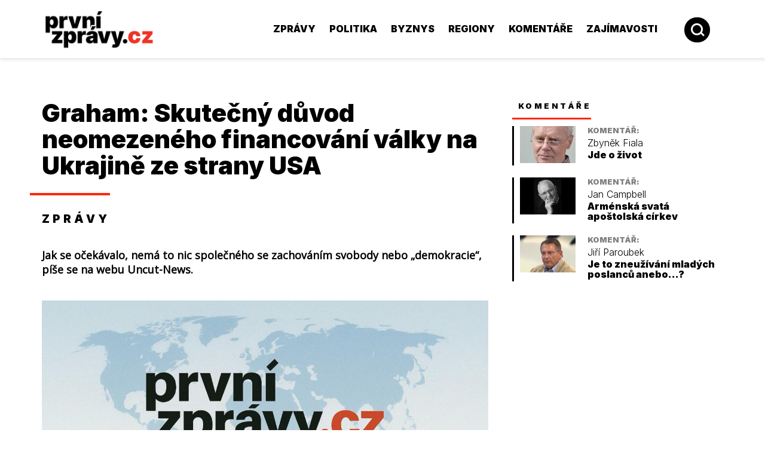

--- FILE ---
content_type: text/html;charset=utf-8
request_url: https://www.prvnizpravy.cz/zpravy/zpravy/graham-skutecny-duvod-neomezeneho-financovani-valky-na-ukrajine-ze-strany-usa/
body_size: 9717
content:
<!DOCTYPE html>


<html lang="cs">

<head>

<meta charset="utf-8"/>


<title>První zprávy - Domácí  -  Graham: Skutečný důvod neomezeného financování války na Ukrajině ze strany USA</title>
<meta name="description" content="Jak se očekávalo, nemá to nic společného se zachováním svobody nebo „demokracie“, píše se na webu Uncut-News. "/>
<meta name="keywords" content="zprávy, první zprávy, prvnízprávy, Česko, Česká republika, novinky, aktuální, aktuality, čerstvé, informace, politika, finance, byznys, vláda, volby, komentář, diskuze, články, rozhovory, poslanecká sněmovna, z domova, ze světa, finanční zprávy, města, kraje"/>
<meta name="author" content=""/>


<meta name="robots" content="index,follow"/>

<meta name="rating" content="general"/>









<script type="text/javascript" src="https://www.prvnizpravy.cz/visual-php-core/enterprise_1_7_9_740_php72/core/javascript/functions.js"></script>
<script type="text/javascript" src="https://www.prvnizpravy.cz/visual-php-core/enterprise_1_7_9_740_php72/core/javascript/ajax.js"></script>
<script type="text/javascript" src="https://www.prvnizpravy.cz/visual-php-core/enterprise_1_7_9_740_php72/languages/cs.htmlarea.js"></script>
<script type="text/javascript">//<![CDATA[
var repositoryUrl="/repository/";var mainUrl="/";var serverUrl="https://www.prvnizpravy.cz";var coreUrl="/visual-php-core/enterprise_1_7_9_740_php72/";var serverCoreUrl="https://www.prvnizpravy.cz";var sid="1ccf0b63148dcf37b3198fc012b4c703";var ADMIN=false;var debug="";var language="cs";var style="2023";var availableLanguages={'cs':'Czech'};var langMarksAvailableLanguages={'Všechny jazyky':'','Czech':'cs'};var externConfigFile="";var mainPath="";var AJAX=new TAJAX();var PROJECTURL="https://www.prvnizpravy.cz/";var components={};
//]]></script>





<link rel="shortcut icon" href="https://www.prvnizpravy.cz/repository/layout/2013/pz.ico" type="image/x-icon"/>
<meta name="google-site-verification" content="aVuLtTt_y4ahKx7vujb0rUle9e-SnAKs-HEx8QaQyUI"/>
<meta name="google-site-verification" content="yYKWjvMjtCpHHUDMjBSdCORUuJQK_XEdPSETKuXRZv4"/>
<script src="https://h.imedia.cz/js/dot-small.js"></script>
<script src="https://ssp.imedia.cz/static/js/ssp.js"></script>
<meta property="og:image" content="https://www.prvnizpravy.cz/repository/zpravy/4015bc99-282a-11ef-a1c9-003048df98d0."/>
<meta property="og:title" content="První zprávy - Graham: Skutečný důvod neomezeného financování války na Ukrajině ze strany USA"/>
<script async src="https://pagead2.googlesyndication.com/pagead/js/adsbygoogle.js?client=ca-pub-7600221500005189" crossorigin="anonymous"></script>
<script type="text/javascript" src="https://www.prvnizpravy.cz/visual-php-core/enterprise_1_7_9_740_php72/core/javascript/flashobject.js"></script>

<link href="https://www.prvnizpravy.cz/visual-php-core/enterprise_1_7_9_740_php72/styles/default.css" rel="stylesheet" type="text/css"/>

<link href="https://www.prvnizpravy.cz/visual-php-core/enterprise_1_7_9_740_php72/core/styles/cms.css" rel="stylesheet" type="text/css"/>


<link rel='stylesheet' href='https://www.prvnizpravy.cz/repository/styles/22c07716-9d70-11ed-98fe-003048df98d0.css' type='text/css'/> 



<script type='text/javascript'>//<![CDATA[
function onLoad()
{}
//]]></script>






	<meta name="viewport" content="width=device-width, initial-scale=1.0, minimum-scale=1.0, maximum-scale=1.0"/>
	

</head>
<body onload="onLoad();">
	

<div class="body"><style>@media only screen and (max-width:1220px){.banner_top{display:none}}</style>
<div class="banner_top"><section>
  <!-- tablecontent -->
 </section></div> <header><section>
<div class="banner_skyscrapper_left"><!-- tablecontent -->
<!-- tablecontent --><div class="banner_content">
  
  <div class="bannercode"><div style="width:120px;height:600px" class="banner pc">
<script async src="https://pagead2.googlesyndication.com/pagead/js/adsbygoogle.js?client=ca-pub-7600221500005189" crossorigin="anonymous"></script>
<!-- PZ - skyscrapper vlevo [PC] -->
<ins class="adsbygoogle" style="display:block" data-ad-client="ca-pub-7600221500005189" data-ad-slot="6927998369" data-ad-format="auto" data-full-width-responsive="true"></ins>
<script>(adsbygoogle=window.adsbygoogle||[]).push({});</script>
</div></div>
  </div> <!-- _BANNER_EXISTS_ -->  </div>
<div class="banner_skyscrapper_right"><!-- tablecontent -->
<!-- tablecontent --><div class="banner_content">
  
  <div class="bannercode"><div style="width:120px;height:600px" class="banner pc">
<script async src="https://pagead2.googlesyndication.com/pagead/js/adsbygoogle.js?client=ca-pub-7600221500005189" crossorigin="anonymous"></script>
<!-- PZ - skyscrapper 1 [PC] -->
<ins class="adsbygoogle" style="display:block" data-ad-client="ca-pub-7600221500005189" data-ad-slot="9669711775" data-ad-format="auto" data-full-width-responsive="true"></ins>
<script>(adsbygoogle=window.adsbygoogle||[]).push({});</script>
</div></div>
  </div> <!-- _BANNER_EXISTS_ -->  </div> <a class="logo" href="https://www.prvnizpravy.cz/">
<img alt="" src="https://www.prvnizpravy.cz/repository/layout/2023/logo.png"/> </a>
<div class="middle"></div>
<div class="search"><img alt="" src="https://www.prvnizpravy.cz/repository/layout/2023/icon-search.png" class="icon_search"/>
  <img alt="" src="https://www.prvnizpravy.cz/repository/layout/2023/icon-search-hover.png" class="icon_search_hover"/>
  <form class="search_form" action="https://www.prvnizpravy.cz/search.php">
    <input type="text" name="fulltextSearch" placeholder="Zadejte hledané slovo..."/>
  </form></div>
<div class="responsivemenu"><div class="menu"><div class="menu_inner"><div class="menu_inner2"><!-- tablecontent --><a href="https://www.prvnizpravy.cz/zpravy.php?filter_type=zpravy|domov|zahranici|evropska_unie|zábava|kultura" class="">Zprávy</a> <a href="https://www.prvnizpravy.cz/zpravy.php?filter_type=politika|vlada" class="">Politika</a> <a href="https://www.prvnizpravy.cz/zpravy.php?filter_type=byznys|business" class="">Byznys</a> <a href="https://www.prvnizpravy.cz/zpravy.php?filter_type=regiony" class="">Regiony</a> <a href="https://www.prvnizpravy.cz/sloupky.php" class="">Komentáře</a> <a href="https://www.prvnizpravy.cz/special-zajimavosti/" class="">Zajímavosti</a> </div></div></div>
  <img alt="" src="https://www.prvnizpravy.cz/repository/layout/2023/icon-menu.png"/></div></section></header> <main><section>
  <div class="table_zpravy"><div class="zpravy_col zpravy_colx_2_1"><!-- tablecontent --><div><div class="zpravy_full"><h1>Graham: Skutečný důvod neomezeného financování války na Ukrajině ze strany USA
    </h1>
    <div class="category">zprávy</div>
    <p class="description">
      <b>Jak se očekávalo, nemá to nic společného se zachováním svobody nebo „demokracie“, píše se na webu Uncut-News.</b> 
    </p>
    <div class="image"><img src="https://www.prvnizpravy.cz/repository//layout/2009/_antialias_logo_new_1dde22af30c6b9deb03e82a031874de4.png" id="zpravy_image_4015bc99-282a-11ef-a1c9-003048df98d03cfa7eb4544e4a1ca644151f8b713033" alt="Graham: Skutečný důvod neomezeného financování války na Ukrajině ze strany USA" title="Graham: Skutečný důvod neomezeného financování války na Ukrajině ze strany USA"/>
      <div class="imagetext">Lindsey Graham, americký senátor</div></div>
    <div class="time">12. června 2024 - 06:20</div>
    <div class="text"><br/>
<div align="justify">Lindsey Graham, neokonzervativní, válečný zákonodárce z Jižní Karolíny říká, že USA chtějí přístup k ukrajinským „10 až 12 bilionům dolarů v kritických nerostných surovinách“.<br/><br/><b>Americký senátor Lindsey Graham (R-South Carolina) je prvním členem washingtonského establishmentu, který nahlas mluví o americkém financování války mezi Ukrajinou a Ruskem, která je ve skutečnosti válkou mezi USA/NATO a Ruskem. Ukrajina je jen zástupce NATO.</b><br/><br/>Senátor Graham v nedělním rozhovoru pro <a href="https://www.cbsnews.com/news/lindsey-graham-senator-south-carolina-face-the-nation-transcript-06-09-2024/?intcid=CNM-00-10abd1h" target="_blank"><b>CBS News Face the Nation</b></a> řekl, že Washington si nemůže dovolit nechat Rusko vyhrát válku s Ukrajinou, protože by to znamenalo ztrátu přímého přístupu k obrovským přírodním zdrojům.<br/><br/><b>Graham nazval ruského prezidenta Vladimira Putina „megalomanem“, který se snaží „obnovit ruské impérium silou zbraní“, počínaje Ukrajinou – oblíbeným argumentem washingtonských neokonzervativců, který nemá opodstatnění. Graham tvrdil, že pokud Moskva vyhraje válku, zmocní se ukrajinského bohatství a „podělí se o něj s Čínou“.<br/></b><br/>Sdílet s Čínou? Vychází to z úst globalistického zákonodárce, který nemá problém s tím, že Čína skupuje cennou americkou zemědělskou půdu a společnosti, zatímco hlasuje pro politiku, která podněcuje k outsourcingu celé americké průmyslové infrastruktury do Číny.<br/><br/><b>Graham navrhl, že tento „zlatý důl“ by si lépe nárokovaly Spojené státy a jejich spojenci.</b><br/><br/><b><i>„Sedíte na kritických nerostných surovinách na Ukrajině v hodnotě 10 až 12 bilionů dolarů,“</i></b> řekl Graham. „<b><i>Mohla by se stát nejbohatší zemí v celé Evropě... Pokud teď Ukrajině pomůžeme, může se stát nejlepším obchodním partnerem, o jakém jsme kdy snili. Těchto 10 až 12 bilionů dolarů v kritických nerostných zdrojích by mohly být použity Ukrajinou a Západem, místo aby byly ponechány Putinovi a Číně.“</i><br/></b></div>
<div align="justify"><br/></div>
<div align="justify">Graham řekl část pravdy, ale ne celou. USA/NATO chtějí nejen ovládat obrovské přírodní zdroje Ukrajiny, ale také Ruska. Ruské přírodní zdroje převyšují přírodní zdroje Ukrajiny. Země má obrovské množství zemního plynu, ropy, zlata a vzácných zemin. Proto otevřeně volali po změně režimu v Rusku, která by Putina nahradila západní loutkou, která by lépe sloužila finančním zájmům nadnárodních korporací sídlících na Západě.<br/></div>
<div align="justify"><div><!-- tablecontent -->
 
 
<!-- tablecontent --><div class="banner_content">
  
  <div class="bannercode"><div style="" class="banner">
<script async src="https://pagead2.googlesyndication.com/pagead/js/adsbygoogle.js?client=ca-pub-7600221500005189" crossorigin="anonymous"></script>
<ins class="adsbygoogle" style="display:block; text-align:center;" data-ad-layout="in-article" data-ad-format="fluid" data-ad-client="ca-pub-7600221500005189" data-ad-slot="3101230153"></ins>
<script>(adsbygoogle=window.adsbygoogle||[]).push({});</script>
</div></div>
  </div> <!-- _BANNER_EXISTS_ -->  </div><br/></div>
<div align="justify">Graham očividně nesledoval víkendové zprávy. Právě váleční politici jako on byli v neděli v evropských volbách potrestáni. Lidé na Západě nechtějí válku s Ruskem a rozhodně nechtějí, aby jejich synové a dcery prošli ukrajinským mlýnkem na maso.<br/><br/><b>Ale může existovat i jiná, znepokojivější možnost. Co když etablovaní američtí váleční politici jako Graham mají jistotu, že se na rozdíl od svých globalistických přátel v Evropě už nemusí bát výsledků voleb? Doufejme, že tomu tak není, ale načasování kampaně zastrašující ptačí chřipku, která se nyní rozbíhá, se zdá trochu zvláštní, že? Další pandemie znamená neomezený přístup k hlasování poštou a pak tu máme další zmanipulované volby. Modlete se za mír. Odolejte zlu globalismu s jeho neustálými válkami, hladomory, falešnými zprávami, falešným jídlem a falešnými vakcínami, dodává autor článku.</b><br/></div>
<div align="justify"><i><br/></i></div>
<div align="right"><i>(rp,prvnizpravy.cz,<a href="https://uncutnews.ch/lindsey-graham-gibt-den-wahren-grund-fuer-die-unbegrenzte-finanzierung-des-russland-ukraine-krieges-durch-die-usa-zu/" target="_blank">ucut-news,</a>foto:arch.)</i><br/></div> <div style='margin-top: 20px;text-align:center;'></div><div style='clear:both'></div><div id='banner_zpravy' style='margin-top:20px'></div><div id='banner_zpravy2' style='margin-top:20px'></div><br/><br/></div>
    <div class="bottom"><div class="left"></div>
      <div class="right"><div><a href="https://www.prvnizpravy.cz/zpravy/zpravy/graham-skutecny-duvod-neomezeneho-financovani-valky-na-ukrajine-ze-strany-usa/style=print/">Tisk stránky</a><a href="https://www.prvnizpravy.cz/forms.php?tid=doporucit&amp;zpravaId=4015bc99-282a-11ef-a1c9-003048df98d0">Doporučit stránku</a></div></div></div></div>
  <div class="zprava_banner_1"><!-- tablecontent -->
 </div>
  <div class="zpravy_col zpravy_colx_1_1_1"><!-- tablecontent --> <a class="zpravy_list" href="https://www.prvnizpravy.cz/zpravy/politika/hodnotova-politika-je-mrtva-svet-ovladla-hruba-sila-mini-vidlak/">
<div class="image"><img src="https://www.prvnizpravy.cz/repository/zpravy/_antialias_e094ced0-f475-11f0-8c42-ac1f6b488341_0ecc9492d90b8ee0fa7260f684425f73.jpg" id="zpravy_image_e094ced0-f475-11f0-8c42-ac1f6b488341d80a86c18ee6433f9061c6b5d00d28b9" alt="Hodnotová politika je mrtvá. Svět ovládla hrubá síla, míní Vidlák" title="Hodnotová politika je mrtvá. Svět ovládla hrubá síla, míní Vidlák"/></div>
<div class="other"><div class="category">politika</div>
  <h2>Hodnotová politika je mrtvá. Svět ovládla hrubá síla, míní Vidlák
  </h2>
  <p>
    <b>Přinášíme vám další díl pravidelného pondělního cyklu s názvem VIDLÁKŮV OTVÍRÁK. Populární český bloger Daniel Sterzik, který píše pod jménem Vidlák, přináší zamyšlení nad aktuálními problémy naší doby exkluzivně pro server Prvnizpravy.cz.</b> 
  </p>
  <div class="time">Před 22 minutami</div></div></a>  <a class="zpravy_list" href="https://www.prvnizpravy.cz/zpravy/politika/nejslabsi-mandat-v-historii-zahradil-cupuje-fialu-i-noveho-sefa-ods/">
<div class="image"><img src="https://www.prvnizpravy.cz/repository/zpravy/_antialias_ee81a92b-f48a-11f0-8c42-ac1f6b488341_fa9410181d60cbce842de34d984809ff.jpg" id="zpravy_image_ee81a92b-f48a-11f0-8c42-ac1f6b488341dfc0f8ff81024d27b4705400ebc8b84c" alt="Nejslabší mandát v historii? Zahradil cupuje Fialu i nového šéfa ODS" title="Nejslabší mandát v historii? Zahradil cupuje Fialu i nového šéfa ODS"/></div>
<div class="other"><div class="category">politika</div>
  <h2>Nejslabší mandát v historii? Zahradil cupuje Fialu i nového šéfa ODS
  </h2>
  <p>
    <b>Martin Kupka byl zvolen novým předsedou ODS. Exeuroposlanec Jan Zahradil mluví o nejslabším mandátu v dějinách strany a varuje před populismem Petra Fialy i nástupem autoritativních praktik.</b>
  </p>
  <div class="time">Před 23 minutami</div></div></a>  <a class="zpravy_list" href="https://www.prvnizpravy.cz/zpravy/politika/top-09-bez-spolu-ztraci-pudu-pod-nohama-a-hleda-novy-smer/">
<div class="image"><img src="https://www.prvnizpravy.cz/repository/zpravy/_antialias_3bf68582-f49b-11f0-8c42-ac1f6b488341_64dd4ae6c5d658c9be7bf438857447a3.jpg" id="zpravy_image_3bf68582-f49b-11f0-8c42-ac1f6b488341d94acf3887604e49a148f5fe8496c3a1" alt="TOP 09 bez SPOLU ztrácí půdu pod nohama a hledá nový směr" title="TOP 09 bez SPOLU ztrácí půdu pod nohama a hledá nový směr"/></div>
<div class="other"><div class="category">politika</div>
  <h2>TOP 09 bez SPOLU ztrácí půdu pod nohama a hledá nový směr
  </h2>
  <p>
    <b>TOP 09 stojí před zlomem. Po odklonu ODS od koalice SPOLU musí vysvětlit, co nabízí voličům samostatně a proč má ještě smysl.</b> 
  </p>
  <div class="time">Před 24 minutami</div></div></a> </div>
  <div class="zprava_banner_1"><!-- tablecontent -->
<!-- tablecontent --><div class="banner_content">
  
  <div class="bannercode"><style type='text/css'>#cnt-68178{overflow-y:hidden}</style>
<div class='banner_article_middle_1 banner_position_da04c1c5-25bc-11e7-bf25-003048df98d0  '><div id='cnt-68178'></div>
</div><script>if(!window.sspZones3)window.sspZones3={};if(!window.sspZones3['pc'])window.sspZones3['pc']=[];if(!window.sspZones3['mobile'])window.sspZones3['mobile']=[];window.sspZones3['pc'].push({zoneId:68178,id:'cnt-68178',width:'600',height:'120'});window.sspZones3['mobile'].push({zoneId:68178,id:'cnt-68178',width:'600',height:'120'});</script>
</div>
  </div> <!-- _BANNER_EXISTS_ -->  </div>
  <div class="hr"></div>
  <div class="zpravy_categories"><a href="https://www.prvnizpravy.cz/zpravy.php?filter_type=zpravy|domov|zahranici|evropska_unie|zábava|kultura" class="zpravy_category zpravy_category_zpravy">
  <div class="image"></div>
  <div class="name">Zprávy</div> </a> <a href="https://www.prvnizpravy.cz/zpravy.php?filter_type=politika|vlada" class="zpravy_category zpravy_category_politika">
  <div class="image"></div>
  <div class="name">Politika</div> </a> <a href="https://www.prvnizpravy.cz/zpravy.php?filter_type=regiony" class="zpravy_category zpravy_category_regiony">
  <div class="image"></div>
  <div class="name">Regiony</div> </a> <a href="https://www.prvnizpravy.cz/zpravy.php?filter_type=byznys|business" class="zpravy_category zpravy_category_byznys">
  <div class="image"></div>
  <div class="name">Byznys</div> </a> <a href="https://www.prvnizpravy.cz/rss_sportovnilisty.php" class="zpravy_category zpravy_category_sport">
  <div class="image"></div>
  <div class="name">Sport</div> </a><a href="https://www.prvnizpravy.cz/zpravy.php??filter_exkluzivne=true" class="zpravy_category zpravy_category_exkluzivne">
  <div class="image"></div>
  <div class="name">Exkluzivně</div> </a></div> </div>

    <div class="simple">
<div class="block_simple komentare"><h1><a href="https://www.prvnizpravy.cz/sloupky.php">Komentáře</a>
  </h1>
  <!-- tablecontent -->
<div class="komentar"><div class="image"><a title="Jde o život" href="https://www.prvnizpravy.cz/sloupky/jde-o-zivot/">
    <img src="https://www.prvnizpravy.cz/repository/profily/_antialias_06563af8-ca34-11e3-9d6c-003048df98d0_b5ffe7f918d9d74471047217f5e40397.jpg" id="profily_image_06563af8-ca34-11e3-9d6c-003048df98d02ac1b9944c9e43758dbb8b49d9d9679d" alt="Jde o život" title="Jde o život"/></a></div>
  <div class="other"><div class="category">KOMENTÁŘ:</div> <a class="author" href="https://www.prvnizpravy.cz/profily/zbynek-fiala/">Zbyněk Fiala</a> <a class="title" href="https://www.prvnizpravy.cz/sloupky/jde-o-zivot/">Jde o život</a></div></div> 
<div class="komentar"><div class="image"><a title="Arménská svatá apoštolská církev" href="https://www.prvnizpravy.cz/sloupky/armenska-svata-apostolska-cirkev/">
    <img src="https://www.prvnizpravy.cz/repository/profily/_antialias_cc5a1668-cc85-11e7-a0b2-003048df98d0_7c48f90890899de4fb3e092581b446b3.JPG" id="profily_image_cc5a1668-cc85-11e7-a0b2-003048df98d01620afe268c246d5a34cd03e0083b614" alt="Arménská svatá apoštolská církev" title="Arménská svatá apoštolská církev"/></a></div>
  <div class="other"><div class="category">KOMENTÁŘ:</div> <a class="author" href="https://www.prvnizpravy.cz/profily/jan-campbell/">Jan Campbell</a> <a class="title" href="https://www.prvnizpravy.cz/sloupky/armenska-svata-apostolska-cirkev/">Arménská svatá apoštolská církev</a></div></div> 
<div class="komentar"><div class="image"><a title="Je to zneužívání mladých poslanců anebo...?" href="https://www.prvnizpravy.cz/sloupky/je-to-zneuzivani-mladych-poslancu-anebo-/">
    <img src="https://www.prvnizpravy.cz/repository/profily/_antialias_ccf0dfce-c286-102c-8bd3-003048330e04_c0d3b59f2e6c48b68e95a7f20d89dcb4.JPG" id="profily_image_ccf0dfce-c286-102c-8bd3-003048330e041250e4adbf684cc8929cceb7e24ef9a1" alt="Je to zneužívání mladých poslanců anebo...?" title="Je to zneužívání mladých poslanců anebo...?"/></a></div>
  <div class="other"><div class="category">KOMENTÁŘ:</div> <a class="author" href="https://www.prvnizpravy.cz/profily/jiri-paroubek/">Jiří Paroubek</a> <a class="title" href="https://www.prvnizpravy.cz/sloupky/je-to-zneuzivani-mladych-poslancu-anebo-/">Je to zneužívání mladých poslanců anebo...?</a></div></div> </div>
<div class="banner"><!-- tablecontent -->
<!-- tablecontent --><div class="banner_content">
  
  <div class="bannercode"><div style="width:300px;height:300px;" class="banner">
<script async src="https://pagead2.googlesyndication.com/pagead/js/adsbygoogle.js?client=ca-pub-7600221500005189" crossorigin="anonymous"></script>
<!-- PZ - Pravý sloupec 1 [pc] -->
<ins class="adsbygoogle" style="display:block" data-ad-client="ca-pub-7600221500005189" data-ad-slot="3033232800" data-ad-format="auto" data-full-width-responsive="true"></ins>
<script>(adsbygoogle=window.adsbygoogle||[]).push({});</script>
</div></div>
  </div> <!-- _BANNER_EXISTS_ -->  
 </div>
<div class="block_simple zpravy_simple"><h1>Nepřehlédněte
  </h1>
  <!-- tablecontent --> <a class="zpravy_list" href="https://www.prvnizpravy.cz/zpravy/euskara-nejvetsi-lingvisticka-zahada-evropy/">
<div class="image"><img src="https://www.prvnizpravy.cz/repository/zpravy/_antialias_c8adbef6-f473-11f0-8c42-ac1f6b488341_45136eb68c533e1a2860a530c31dc5d1.jpg" id="zpravy_image_c8adbef6-f473-11f0-8c42-ac1f6b48834166f42600667d43218b739a20fd9cd774" alt="Euskara: největší lingvistická záhada Evropy" title="Euskara: největší lingvistická záhada Evropy"/></div>
<div class="other"><div class="category"></div>
  <h2>Euskara: největší lingvistická záhada Evropy
  </h2>
  <p>
    <b>Euskara je jazyk bez jakýchkoli známých příbuzných. V Pyrenejích přežil tisíce let a dodnes patří k největším lingvistickým záhadám Evropy.</b> 
  </p>
  <div class="time">Před 35 minutami</div></div></a>  <a class="zpravy_list" href="https://www.prvnizpravy.cz/zpravy/politika/platime-ct-nebo-propagandu-petrov-tvrde-proti-kavcim-horam/">
<div class="image"><img src="https://www.prvnizpravy.cz/repository/zpravy/_antialias_2fe382eb-f2d8-11f0-8c42-ac1f6b488341_6c7b3fd9f1e46e4571bb7ba6dd33074c.jpg" id="zpravy_image_2fe382eb-f2d8-11f0-8c42-ac1f6b488341101148cc47f5459db17c38c0f1605f95" alt="Platíme ČT, nebo propagandu? Petrov tvrdě proti Kavčím horám" title="Platíme ČT, nebo propagandu? Petrov tvrdě proti Kavčím horám"/></div>
<div class="other"><div class="category">politika</div>
  <h2>Platíme ČT, nebo propagandu? Petrov tvrdě proti Kavčím horám
  </h2>
  <p>
    <b>Plánované zrušení koncesionářských poplatků pro seniory vyvolalo ostrý spor. Zatímco vedení České televize varuje před krachem, člen RRTV Vadim Petrov mluví o státní propagandě.</b> 
  </p>
  <div class="time">Před 2 dny</div></div></a> </div>
<div class="banner"><!-- tablecontent -->
 </div>
<div class="block_simple zpravy_simple"><h1>Nejčtenější
  </h1>
  <!-- tablecontent --> <a class="zpravy_list" href="https://www.prvnizpravy.cz/zpravy/politika/nepohodlny-host-v-klestich-kulidakis-rozbil-klid-ve-studiu-cnn-prima/">
<div class="image"><img src="https://www.prvnizpravy.cz/repository/zpravy/_antialias_5077b519-f27f-11f0-8c42-ac1f6b488341_c9d30045f126f03035757f6d6dbce55f.jpg" id="zpravy_image_5077b519-f27f-11f0-8c42-ac1f6b488341753621c7a1e345f7b4a40fd5b7760e95" alt="Nepohodlný host v kleštích. Kulidakis rozbil klid ve studiu CNN Prima" title="Nepohodlný host v kleštích. Kulidakis rozbil klid ve studiu CNN Prima"/></div>
<div class="other"><div class="category">politika</div>
  <h2>Nepohodlný host v kleštích. Kulidakis rozbil klid ve studiu CNN Prima
  </h2>
  <p>
    <b>Napjatá debata na CNN Prima News ukázala, jak těžké je dnes vyslovit nepohodlný názor. Thomas Kulidakis se ale nenechal umlčet a moderátorku přehrál fakty i klidem.</b> 
  </p>
  <div class="time">Před 3 dny</div></div></a>  <a class="zpravy_list" href="https://www.prvnizpravy.cz/zpravy/politika/chcete-chaos-v-ulicich-marsalkova-drti-pekarovou-za-jeji-vyroky/">
<div class="image"><img src="https://www.prvnizpravy.cz/repository/zpravy/_antialias_8db8a2b5-f20c-11f0-8c42-ac1f6b488341_c5a1f71869ffda80e34a50ed012d36c0.jpg" id="zpravy_image_8db8a2b5-f20c-11f0-8c42-ac1f6b4883416155cfcc46344770bfdba105d26a51cb" alt="Chcete chaos v ulicích? Maršálková drtí Pekarovou za její výroky" title="Chcete chaos v ulicích? Maršálková drtí Pekarovou za její výroky"/></div>
<div class="other"><div class="category">politika</div>
  <h2>Chcete chaos v ulicích? Maršálková drtí Pekarovou za její výroky
  </h2>
  <p>
    <b>Výroky Markéty Pekarové Adamové o „letargii“ veřejnosti a chybějících protestech proti nové vládě vyvolaly ostrou reakci mediální analytičky Aleny Maršálkové.</b> 
  </p>
  <div class="time">Před 3 dny</div></div></a>  <a class="zpravy_list" href="https://www.prvnizpravy.cz/zpravy/politika/sevcik-rozmetal-prezidenta-pavla-v-ostre-debate-kvuli-turkovi/">
<div class="image"><img src="https://www.prvnizpravy.cz/repository/zpravy/_antialias_2db73d09-f178-11f0-8c42-ac1f6b488341_871d696b86f3909075acd9618db610d8.jpg" id="zpravy_image_2db73d09-f178-11f0-8c42-ac1f6b488341f328701536d24077889b3a5d1f41c77c" alt="Ševčík rozmetal prezidenta Pavla v ostré debatě kvůli Turkovi" title="Ševčík rozmetal prezidenta Pavla v ostré debatě kvůli Turkovi"/></div>
<div class="other"><div class="category">politika</div>
  <h2>Ševčík rozmetal prezidenta Pavla v ostré debatě kvůli Turkovi
  </h2>
  <p>
    <b>Spor o Filipa Turka odkryl tvrdý střet o moc prezidenta. Radim Fiala a docent Miroslav Ševčík varují, že Petr Pavel blokováním ministra porušuje Ústavu a popírá vlastní dřívější výroky.</b> 
  </p>
  <div class="time">Před 4 dny</div></div></a> </div>

<div class="block_simple ankety"><h1><a href="https://www.prvnizpravy.cz/votes.php">Anketa</a>
  </h1>
  <!-- tablecontent --><div class="anketa"><h2>Bude Martin Kupka lepším předsedou ODS než Petr Fiala?
  </h2>
  <div class="anketa_otazky"><!-- tablecontent --><table class="vote_item"><tbody>
  <tr>
    <td class="anketa_name"><a style="text-decoration: none; " href="https://www.prvnizpravy.cz/scripts.php?tid=votes&amp;voteId=cd3940b1-7a50-4119-93cb-ea740b6cc2f4">Ano</a></td>
    <td class="anketa_percent">23%</td>
  </tr>
  <tr>
    <td colspan="2"><table><tbody>
      <tr>
        <td class="anketa_bar left" width="23%"><img alt="transparent.gif" src="https://www.prvnizpravy.cz/repository/layout/all/transparent.gif" height="1"/></td>
        <td class="anketa_bar right"><img alt="transparent.gif" src="https://www.prvnizpravy.cz/repository/layout/all/transparent.gif" height="1"/></td>
      </tr></tbody>
    </table></td>
  </tr></tbody>
</table><table class="vote_item"><tbody>
  <tr>
    <td class="anketa_name"><a style="text-decoration: none; " href="https://www.prvnizpravy.cz/scripts.php?tid=votes&amp;voteId=be0983df-026a-48f0-9013-05f928de0f68">Ne</a></td>
    <td class="anketa_percent">31%</td>
  </tr>
  <tr>
    <td colspan="2"><table><tbody>
      <tr>
        <td class="anketa_bar left" width="31%"><img alt="transparent.gif" src="https://www.prvnizpravy.cz/repository/layout/all/transparent.gif" height="1"/></td>
        <td class="anketa_bar right"><img alt="transparent.gif" src="https://www.prvnizpravy.cz/repository/layout/all/transparent.gif" height="1"/></td>
      </tr></tbody>
    </table></td>
  </tr></tbody>
</table><table class="vote_item"><tbody>
  <tr>
    <td class="anketa_name"><a style="text-decoration: none; " href="https://www.prvnizpravy.cz/scripts.php?tid=votes&amp;voteId=4ab41528-3b03-4216-ad75-928e36424ce6">Nevím / je mi to jedno</a></td>
    <td class="anketa_percent">46%</td>
  </tr>
  <tr>
    <td colspan="2"><table><tbody>
      <tr>
        <td class="anketa_bar left" width="46%"><img alt="transparent.gif" src="https://www.prvnizpravy.cz/repository/layout/all/transparent.gif" height="1"/></td>
        <td class="anketa_bar right"><img alt="transparent.gif" src="https://www.prvnizpravy.cz/repository/layout/all/transparent.gif" height="1"/></td>
      </tr></tbody>
    </table></td>
  </tr></tbody>
</table></div></div></div>
<div class="block_simple banner"><!-- tablecontent -->
<!-- tablecontent --><div class="banner_content">
  
  <div class="bannercode"><div style="width:300px;height:300px;" class="banner">
<script async src="https://pagead2.googlesyndication.com/pagead/js/adsbygoogle.js?client=ca-pub-7600221500005189" crossorigin="anonymous"></script>
<!-- Nad nepřehlédněte -->
<ins class="adsbygoogle" style="display:inline-block;width:300px;height:250px" data-ad-client="ca-pub-7600221500005189" data-ad-slot="1016361985"></ins>
<script>(adsbygoogle=window.adsbygoogle||[]).push({});</script>
</div></div>
  </div> <!-- _BANNER_EXISTS_ -->  </div> </div></div></div> </section></main>
  <!-- tablecontent -->
 
 
  <footer><section>
<div class="left"><!-- tablecontent -->©2008-2025 Prvnizpravy.cz Easy Communications s.r.o., IČ: 24821357<br/> Všechna práva vyhrazena. Jakékoli použití obsahu včetně převzetí, šíření či dalšího užití a zpřístupňování textových či obrazových materiálů bez písemného souhlasu redakce je zakázáno.<br/><br/> Redakce: <span class='antiSpamEmail' onmouseover='antiSpamEmailMouseOver(this)'>&#122;&#99;&#46;&#121;&#118;&#97;&#114;&#112;&#122;&#105;&#110;&#118;&#114;&#112;&#64;&#101;&#99;&#107;&#97;&#100;&#101;&#114;</span><span class='antiSpamEmailPostfix'> </span>, Adresa společnosti: Easy Communications s.r.o., Praha 3 - Žižkov, Cimburkova 258/21, PSČ 13000 </div>
<div class="center"></div>
<div class="right"><div class="footerlogo"><img alt="" src="https://www.prvnizpravy.cz/repository/layout/2023/logo-black.png"/></div></div></section></footer> </div>


<script type='text/javascript'>//<![CDATA[
function getWindowSize()
{var width=0;var height=0;if(typeof(window.innerWidth)=='number')
{width=window.innerWidth;height=window.innerHeight;}
else if(document.documentElement&&(document.documentElement.clientWidth||document.documentElement.clientHeight))
{width=document.documentElement.clientWidth;height=document.documentElement.clientHeight;}
else if(document.body&&(document.body.clientWidth||document.body.clientHeight))
{width=document.body.clientWidth;height=document.body.clientHeight;}
return({0:width,'width':width,1:height,'height':height});}
function sizeBottomBanner()
{var elem=document.getElementById("banner_bottom_popup");if(elem)
{var wSize=getWindowSize();elem.style.top=(wSize["height"]-elem.offsetHeight)+"px";}}
function sizeBottomBanner2()
{var elem=document.getElementById("banner_bottom_popup2");if(elem)
{var wSize=getWindowSize();elem.style.top=(wSize["height"]-elem.offsetHeight)+"px";}}
sizeBottomBanner();sizeBottomBanner2();function closeBottomBanner()
{var elem=document.getElementById("banner_bottom_popup");if(elem)
{elem.style.display="none";}}
function closeBottomBanner2()
{var elem=document.getElementById("banner_bottom_popup2");if(elem)
{elem.style.display="none";}}
window.addEventListener("resize",function(){sizeBottomBanner();sizeBottomBanner2();});
//]]></script>


<script type='text/javascript'>//<![CDATA[
var device='pc';if(document.body.offsetWidth<=1000)
{device='mobile';}
if(typeof(sspZonesAlt)!="undefined")
{var removedAltZones=[];var keepedAltZones=[];for(var i=0;i<sspZonesAlt.length;i++)
{var altZones=sspZonesAlt[i];var altZoneIdIndex=Math.floor(Math.random()*(altZones.length-1)*10)%altZones.length;var altZoneIdIndexValue=altZones[altZoneIdIndex];for(var ii=0;ii<altZones.length;ii++)
{if(ii!=altZoneIdIndex)
{var _devices=['pc','mobile'];for(var d=0;d<_devices.length;d++)
{var _device=_devices[d];for(var dd=sspZones3[_device].length-1;dd>=0;dd--)
{if(sspZones3[_device][dd].zoneId==altZones[ii])
{sspZones3[_device].splice(dd,1);removedAltZones.push(altZones[ii]);}}}}}
for(var i2=sspZonesAlt.length-1;i2>i;i2--)
{for(var i3=0;i3<removedAltZones.length;i3++)
{var index=sspZonesAlt[i2].indexOf(removedAltZones[i3]);if(index>-1)
{sspZonesAlt[i2].splice(index,1);}}
if(sspZonesAlt[i2].length<=1)
sspZonesAlt.splice(i2,1);}
for(var i2=sspZonesAlt.length-1;i2>i;i2--)
{var index=sspZonesAlt[i2].indexOf(altZoneIdIndexValue);if(index>-1)
{sspZonesAlt[i2].splice(index,1);}
if(sspZonesAlt[i2].length<=1)
sspZonesAlt.splice(i2,1);}}}
sssp.getAds(window.sspZones3[device]);
//]]></script>

<script data-ad-client="ca-pub-7600221500005189" async src="https://pagead2.googlesyndication.com/pagead/js/adsbygoogle.js"></script>
<!-- Google tag (gtag.js) -->
<script async src='https://www.googletagmanager.com/gtag/js?id=UA-72713826-1'></script>
<script>window.dataLayer=window.dataLayer||[];function gtag(){dataLayer.push(arguments);}
gtag('js',new Date());gtag('config','UA-72713826-1');</script>
 























</body>
</html>

--- FILE ---
content_type: text/html; charset=utf-8
request_url: https://www.google.com/recaptcha/api2/aframe
body_size: 256
content:
<!DOCTYPE HTML><html><head><meta http-equiv="content-type" content="text/html; charset=UTF-8"></head><body><script nonce="u5pV_PKEncgS5NraxRa5Ew">/** Anti-fraud and anti-abuse applications only. See google.com/recaptcha */ try{var clients={'sodar':'https://pagead2.googlesyndication.com/pagead/sodar?'};window.addEventListener("message",function(a){try{if(a.source===window.parent){var b=JSON.parse(a.data);var c=clients[b['id']];if(c){var d=document.createElement('img');d.src=c+b['params']+'&rc='+(localStorage.getItem("rc::a")?sessionStorage.getItem("rc::b"):"");window.document.body.appendChild(d);sessionStorage.setItem("rc::e",parseInt(sessionStorage.getItem("rc::e")||0)+1);localStorage.setItem("rc::h",'1768843598801');}}}catch(b){}});window.parent.postMessage("_grecaptcha_ready", "*");}catch(b){}</script></body></html>

--- FILE ---
content_type: text/css
request_url: https://www.prvnizpravy.cz/visual-php-core/enterprise_1_7_9_740_php72/styles/default.css
body_size: 2047
content:
html {
/*	height:100%;*/
}

body {
	margin: 0px;
	padding: 0px;
	background: #FFFFFF;
/*
   	height: 100%; */
	font-family: Tahoma, Arial, Verdana;
	font-size: 11px;
}

td {
    vertical-align: top; /* FF, IE top - Opera middle */
}

/*
html, body, table, tr, td, th {
	font-family: Tahoma, Arial, Verdana;
	font-size: 11px;
}
*/


/*
html, body, table, tr, td {
	font-family: Arial, Tahoma, Verdana;
	font-size: 10px;
	font-family: inherit;
	font-size: inherit;
	color: inherit;
}
*/


/* reverse byte order for anti spam */
span.antiSpamEmail {
    unicode-bidi:bidi-override;
	direction: rtl;
    white-space: nowrap;
}
span.antiSpamEmailPostfix {
    unicode-bidi:bidi-override;
    direction: ltr;
    white-space: nowrap;
    font-size:1px;
}


table {
	empty-cells: show;
}

tbody {
	vertical-align: top;
}

th {
	text-align: left;
	font-weight: normal;
}

/*
td, th {
	margin: 0px 0px 0px 0px;
}*/



table {
	border-collapse: separate; /* NESMIM ZMENIT KVULI LAYOUTUM */
}

span.cmsEmptyCell {
	font-size: 1px !important;
}


/*
h1,h2,h3,h4,h5,h6 {
    font-weight: bold;
	color: #0066CC;
}

h1 {
	font-size: 14px;
}

h2 {
	font-size: 12px;
}

h3 {
	font-size: 11px;
}
*/

/*
a {
	color:#FF0000;
	text-decoration: underline;
}

a:hover {
	color:#FF8800;
}

a.black {
	color:#000000;
	text-decoration: underline;
}
a.black:hover {
	color:#333333;
}
*/

a img {
	border:0px;
}

/*
p {
    margin-top: 0px;
 	margin-left: 0px;
    margin-right: 10px;
    margin-bottom: 20px;
}
*/

.white, .white:hover {
	color:#FFFFFF;
}
.green {
	color:#22891D;
}
.black {
	color:#000000;
}
.blue {
	color:#3366CC;
}

/* Form elements */

form {
	margin: 0px 0px 0px 0px;
    padding: 0px 0px 0px 0px;
}

.flat {
	font-family: Tahoma;
	font-size: 11px;
	color: #000000;
	height: 17px;
}

select.flat, textarea.flat, input.flat,
select.error, textarea.error, input.error,
textarea.code, img.flat {
	border-style: solid;
	border-top-width: 1px;
	border-right-width: 1px;
	border-bottom-width: 1px;
	border-left-width: 1px;
}

select.flat, textarea.flat, input.flat,
textarea.code, img.flat {
	border-color : #888888 !important;
}

/* IE Fix */
input[type="radio"], input[type="checkbox"] {
	border-size: 0px !important;
}

input.flat {
	height: 16px !important;
	padding-left: 2px;
	padding-right: 2px;
}

select.hidden, textarea.hidden, input.hidden {
	display: none;
}

div.error, div.warning, div.normal, div.debug {
	background-color: #FFFFE1;
	border: 1px dashed #CFCFCF;
	margin-top: 8px;
	margin-bottom: 16px;
	padding: 6px 6px 6px 32px;
	line-height: 18px;
    font-family: Verdana;
    font-size: 10px;
    color: #000000;
}

/* ----------- E SHOP ------------ */
.m_shop_title {
	font-weight: bold;
	font-size: 14px;
}

td.m_shop_container {
    border: 1px solid #AAAAAA;
    background: #EAEAEA;
    margin-left: 10px;
    margin-right: 10px;
}

td.m_shop_items_header {
	font-weight: bold;
    background: #CCCCCC;
}

td.m_shop_items_content {
    background: #EEEEEE;
}

.m_shop_items_priceTotal {
	font-weight: bold;
	font-size: 11px;
}

input.m_shop_input, select.m_shop_input {
	border-style: solid;
	border-top-width: 1px;
	border-right-width: 1px;
	border-bottom-width: 1px;
	border-left-width: 1px;
	border-color : #888888 !important;
    height: 10px;
}

input.m_shop_button {
	border-style: solid;
	border-top-width: 1px;
	border-right-width: 1px;
	border-bottom-width: 1px;
	border-left-width: 1px;
	border-color : #888888 !important;
}

.alpha-0 {
	filter:progid:DXImageTransform.Microsoft.Alpha(opacity=0);
	-moz-opacity:0.00;
}

.alpha-10 {
	filter:progid:DXImageTransform.Microsoft.Alpha(opacity=10);
	-moz-opacity:0.10;
}

.alpha-20 {
	filter:progid:DXImageTransform.Microsoft.Alpha(opacity=20);
	-moz-opacity:0.20;
}

.alpha-30 {
	filter:progid:DXImageTransform.Microsoft.Alpha(opacity=30);
	-moz-opacity:0.30;
}

.alpha-40 {
	filter:progid:DXImageTransform.Microsoft.Alpha(opacity=40);
	-moz-opacity:0.40;
}

.alpha-50 {
	filter:progid:DXImageTransform.Microsoft.Alpha(opacity=50);
	-moz-opacity:0.50;
}

.alpha-60 {
	filter:progid:DXImageTransform.Microsoft.Alpha(opacity=60);
	-moz-opacity:0.60;
}

.alpha-70 {
	filter:progid:DXImageTransform.Microsoft.Alpha(opacity=70);
	-moz-opacity:0.70;
}

.alpha-80 {
	filter:progid:DXImageTransform.Microsoft.Alpha(opacity=80);
	-moz-opacity:0.80;
}

.alpha-90 {
	filter:progid:DXImageTransform.Microsoft.Alpha(opacity=90);
	-moz-opacity:0.90;
}

.noJavaScriptMenu {
	display: none;
}

/* .skype_tb_injection */

#_softomate_highlight_0, #_softomate_highlight_1 {
    /*
    width: 100%;
    overflow: hidden;
    display: block;
    position: absolute;
    width: 200px;
    height: 50px;
    */
    border: 1px solid #FF0000;
    display: block !important;
    width: 100px !important;
    /*height: 50px !important;*/
    overflow: hidden !important;
    /*margin-bottom: 10px !important;*/
}

#skype_tb_droppart_0, #skype_tb_droppart_1, #skype_tb_droppart_2, #skype_tb_droppart_3, #skype_tb_droppart_4, #skype_tb_droppart_5, #skype_tb_droppart_6, #skype_tb_droppart_7, #skype_tb_droppart_8, #skype_tb_droppart_9 {
    display: none !important;
}

#skype_tb_img_r0, #skype_tb_img_r1, #skype_tb_img_r2, #skype_tb_img_r3, #skype_tb_img_r4, #skype_tb_img_r5, #skype_tb_img_r6, #skype_tb_img_r7, #skype_tb_img_r8, #skype_tb_img_r9 {
    position: absolute !important;
    margin-top: 1px;
} 

.skype_pnh_container {
    display: none;    
}

.debugAllContainer {
    padding: 20px;
}

.debugContainer {
    border-bottom: 8px solid #FCC415;
    font-family: Arial;
    background: #CFD7E2;
    color: #000000;
}

.debugContainerHeader {
    height: 110px;
    color: #FFFFFF;
}
.debugContainerTitle {
    font-weight: bold;
    font-size: 18px;
    padding: 16px;
    height: 50px;
}
.debugContainerMenu {
    margin-left: 10px;
}

.debugContainerContent {
    padding: 8px;
}

.highlightSearch {
    text-decoration: underline;
    font-weight: bold;
}

.fulltextResult {
    padding-bottom: 4px;
}

.vphp_asp_text {
    display: none;
}

div.markerTooltip, div.markerDetail {
    color: black;
    font-weight: bold;
    background-color: white;
    white-space: nowrap;
    margin: 0;
    padding: 2px 4px;
    border: 1px solid black;
}

.infowindow
      {
      font-family:Verdana;
      font-size:8pt;
      font-weight:normal;
      width:250px;
      height:150px;
      overflow:auto;

} 

/* when modified - see also admin.style.css */
.db_structure_core {
    font-weight: bold;
    font-style: italic;
}

.db_structure_overriden {
    font-weight: bold;
    border-bottom: 1px dotted #666666;
}

.db_structure_overriden_white {
    font-weight: bold;
    border-bottom: 1px dotted #DDDDDD;
}

.db_structure_custom {
    font-weight: bold;
}

.cmstemplatebutton {
    padding:0px;
    margin:0px;
    border:0px;
    background:none;
    cursor: pointer;
    
    /* IE6 button width fix */
    width:auto;
    overflow:visible;

    /* IE6,7 margin top fix */
    margin-top: -2px !ie;
}

/* FireFox margin fix */
.cmstemplatebutton, x:-moz-any-link, x:default { 
    margin-top: -1px;
    margin-left: -3px;
} 

--- FILE ---
content_type: text/css
request_url: https://www.prvnizpravy.cz/repository/styles/22c07716-9d70-11ed-98fe-003048df98d0.css
body_size: 4288
content:
@import url(https://fonts.googleapis.com/css2?family=Inter:wght@300;900&family=Open+Sans&display=swap);

* {
   box-sizing: border-box;
}

*:focus {
   outline: 0px;
}

html, body {
   margin: 0px;
   padding: 0px;
   font-family: 'Open Sans';
   font-style: normal;
   font-weight: 400;
   font-size: 14px;
   line-height: 19px;
   color: #000000;
   width: 100%;
   height: 100%;
}

a {
   text-decoration: none;
   color: #FF270A;
}

a.author {
   color: #000000;
}

a:not([class]):hover, a.author:hover, h1 a:hover, h2 a:hover {
   color: #FF270A !important;
}

a.highlight {
   color: #FF270A !important;
}

a.highlight:hover {
   color: #000000 !important;
}

h1 a {
   color: #000000;
}

h2 a {
   color: #000000;
}

.archive {
   color: #666666;
   font-weight: 400;
   font-size: 16px;
   display: block;
   margin-bottom: 10px;
}
.archive:hover {
   color: #FF270A !important;
}

img {
   max-width: 100%;
}

h1,h2,h3,h4,h5 {
   font-family: 'Inter';
   font-style: normal;
   font-weight: 900;
}

h1 {
   text-transform: uppercase;
}

.body {

}

iframe {
   max-width: 100%;
}

.hr {
   height: 3px;
   background: #000000;
   margin-bottom: 80px;
}

main {
   padding: 50px 0px 80px 0px;
}
section {
   width: 1190px; /* BIG_SPACES */
   width: 1140px;
   margin: 0px auto;
   /*border: 1px solid #FF0000;*/
}

header {
   background: #FFFFFF;
   box-shadow: 0px 4px 4px rgba(0, 0, 0, 0.08);
}
header img {
   vertical-align: middle;
}
header section {
   display: flex;
   height: 97px;
   background: #FFFFFF;
   line-height: 97px;
}
header .logo img {
   height: 70px;
}
header .middle {
   flex: 1;
}
header .menu {
   display: table;
   position: absolute;
   height: 97px;
   width: 800px;
   margin-right: 100px;
   top: 0;
   right: 0;

   font-family: 'Inter';
   font-style: normal;
   font-weight: 900;
   font-size: 16px;
   line-height: 16px;
   text-align: right;
   text-transform: uppercase;
   color: #000000;
   overflow: hidden;

   z-index: 1;
}
header .menu > div {
   display: table-row;
}
header .menu > div > div {
   display: table-cell;
   vertical-align: middle;
}

header .menu a {
   display: inline-block;
   color: #000000;
   padding: 0px 10px;
   white-space: nowrap;
   margin: 4px 0px;
}

header .menu a:hover {
   color: #FF270A;
}
header .responsivemenu {
   margin-left: 20px;
   position: relative;
}
header .responsivemenu > img {
   display: none;
}
footer {
   padding: 50px 0px;
   background: #000000;
}
footer section {
   display: flex;
   background: #000000;
   color: #FFFFFF;
   line-height: 27px;
}
footer h5 {
   font-family: 'Inter';
   font-style: normal;
   font-weight: 900;
   font-size: 22px;
   line-height: 27px;
   text-transform: uppercase;
}
footer form {
}
footer a {
   display: block;
   color: rgba(255, 255, 255, 0.6);
}
.footerlogo {
   margin-bottom: 50px;
}
footer h3 {
   font-size: 22px;
   line-height: 27px;
   margin-bottom: 10px;
}
footer .left h3 {
   margin-bottom: 30px;
}
footer .center {
   padding-left: 80px;
   flex: 1;
}
footer .right {
   text-align: right;
}
input {
   width: 100%;
   font-family: "Open Sans";
   font-size: 16px;
   border: 1px solid #000000;
   height: 40px;
   border-radius: 40px;
   margin-bottom: 20px;
   padding-left: 20px;
   padding-right: 20px;
}
footer .center a {
   font-family: 'Inter';
   font-style: normal;
   font-weight: 900;
   font-size: 22px;
   line-height: 40px;
}

footer .right a {
   font-family: 'Inter';
   font-style: normal;
   font-weight: 300;
   font-size: 22px;
   line-height: 31px;
   text-align: right;
   text-decoration-line: underline;
}

.zpravy_list {
   color: #000000;
}

.zpravy_list .category {
   display: inline-block;
   color: #000000;
   font-family: 'Inter';
   font-style: normal;
   font-weight: 900;
   font-size: 13px;
   line-height: 14px;
   letter-spacing: 0.27em;
   text-transform: uppercase;
   padding-bottom: 10px;
   border-bottom: 3px solid #FF270A;
   padding-left: 10px;
   margin-left: -10px;
}
.zpravy_list .image {
   height: 190px;
   overflow: hidden;
}
.zpravy_colx_1_1_1 .zpravy_list .image {
   height: 130px;
}

.zpravy_top .zpravy_list .image {
   height: auto;
}

.zpravy_list h2 {
   font-size: 18px;
   line-height: 109.02%;
   height: 42px;
   overflow: hidden;
}
.zpravy_list .other {
   padding: 10px;
}
.zpravy_list p {
   font-size: 14px;
   line-height: 120.18%;
   font-weight: 300 !important;
   height: 86px;
   overflow: hidden;
}
.zpravy_list .time {
   font-family: 'Inter';
   font-style: normal;
   font-weight: 900;
   font-size: 11px;
   line-height: 109.02%;
   letter-spacing: 0.27em;
   text-transform: uppercase;
   color: rgba(0, 0, 0, 0.5);
}

.zpravy_col {
   margin-top: 20px;
   margin-bottom: 20px;
   grid-gap: 59px;  /* BIG_SPACES */
   grid-gap: 40px;
}

.zpravy_col_1_1 {
   display: grid;
   grid-template-columns: 1fr 1fr;
   margin-bottom: 40px;
}

.zpravy_colx_1_1 {
   display: grid;
   grid-template-columns: 1fr 1fr;
   margin-bottom: 40px;
}

.zpravy_col_1_1_1 {
   display: grid;
   grid-template-columns: 30% 30% 30%;  /* BIG_SPACES */
   grid-template-columns: 31% 31% 31%;
   margin-bottom: 59px;  /* BIG_SPACES */
   margin-bottom: 40px;
}
.zpravy_colx_1_1_1 {
   display: grid;
   grid-template-columns: 1fr 1fr 1fr;
   margin-bottom: 59px;  /* BIG_SPACES */
   margin-bottom: 40px;
}

.zpravy_col_1_1_1 img {
   max-width: 100%;
}

.zpravy_col_2_1 {
   display: grid;
   grid-template-columns: calc(60% + 59px) 30%; /* BIG_SPACES */
   grid-template-columns: calc(62% + 40px) 31%;
   grid-gap: 59px; /* BIG_SPACES */
   grid-gap: 40px;
}
.zpravy_colx_2_1 {
   display: grid;
   grid-template-columns: calc(60% + 59px) 30%; /* BIG_SPACES */
   grid-template-columns: calc(62% + 40px) 31%;
   grid-gap: 59px; /* BIG_SPACES */
   grid-gap: 40px;
}

.zpravy_col_1_1_1 .other {
   padding-top: 20px;
}

.zpravy_col_2_1 .zpravy_list {
   display: grid;
   grid-template-columns: 47.5% 1fr;
   grid-gap: 50px;  /* BIG_SPACES */
   grid-gap: 50px;
   margin-bottom: 40px;
}

.zpravy_col_2_1 .zpravy_list .other {
   padding: 0px;
}
.zpravy_col_2_1 .zpravy_list p {
   height: 34px;
   overflow: hidden;
}
.zpravy_col_2_1 .zpravy_list .time {
   margin-top: 10px;
}
.zpravy_simple .zpravy_list .time {
   margin-top: 0px;
   display: none;
}

.zpravy_top {
}

.zpravy_top .zpravy_list  {
   display: grid;
   grid-template-columns: 30% calc(60% + 59px); /* BIG_SPACES */
   grid-template-columns: 31% calc(62% + 40px);
   grid-gap: 59px; /* BIG_SPACES */
   grid-gap: 20px;
   margin-bottom: 50px;
}

.zpravy_top .zpravy_list .other {
   padding: 0px;
   padding-left: 20px;
}

.zpravy_top .category {
   font-size: 19px;
   line-height: 109.02%;
   letter-spacing: 0.27em;
}

.zpravy_top h2 {
   font-size: 36px;
   line-height: 109.02%;
   color: #000000;
   height: auto;
   margin: 20px 0px 10px 0px;
}

.zpravy_top .time {
   display: none;
}

.zpravy_top p {
   font-size: 16px;
   font-weight: 300;
   line-height: 27px;
   height: auto;
   height: 90px;
   overflow: hidden;
}

.simple h1 {
   display: inline-block;
   color: #000000;
   font-family: 'Inter';
   font-style: normal;
   font-weight: 900;
   font-size: 13px;
   line-height: line-height: 109.02%;
   letter-spacing: 0.27em;
   text-transform: uppercase;
   padding-bottom: 10px;
   border-bottom: 3px solid #FF270A;
   padding-left: 10px;
   margin-left: -10px;
   margin-top: 0px;
}

.block_simple {
   margin-bottom: 40px;
   padding-left: 10px;
}
.zpravy_simple .zpravy_list {
   display: flex;
   margin-bottom: 0px;
   border-left: 3px solid #000000;
   padding-left: 10px;
   margin-left: -10px;
   margin-bottom: 20px;
}
.zpravy_simple .zpravy_list .category {
   font-size: 11px;
   line-height: line-height: 109.02%;
   letter-spacing: 0.27em;
   text-transform: uppercase;
   color: #FF270A;   
   border-bottom: 0px;
}
.zpravy_simple .zpravy_list .image {
   max-width: 93px;
   height: auto;
   display: none;
}
.zpravy_simple .zpravy_list p {
   display: none;
}
.zpravy_simple .zpravy_list h2 {
   font-weight: 800;
   font-size: 16px;
   line-height: 109.02%;
   color: #000000;
   margin-top: 0px;
   margin-bottom: 0px;
   height: 36px;
}
.zpravy_simple .zpravy_list .other {
   display: flex;
   flex-direction: column;
   flex: 1;
   /*margin-left: -30px;*/
}
.zpravy_simple .zpravy_list .time {
   order: -1;
   position: absolute;
   margin-left: 100px;
}
.anketa h2 {
   font-size: 16px;
   line-height: 109.02%;
   color: #000000;
   border-left: 3px solid #000000;
   padding-left: 10px;
   margin-left: -10px;
}
.anketa table {
   width: 100%;
   border-collapse: collapse;
}
.anketa .anketa_name,  .anketa .anketa_name a {
   font-family: 'Inter';
   font-style: normal;
   font-weight: 900;
   font-size: 16px;
   line-height: 19px;
   color: #000000;
}
.anketa .anketa_percent {
   font-family: 'Inter';
   font-style: normal;
   font-weight: 900;
   font-size: 16px;
   line-height: 109.02%;
   text-align: right;
   color: #FF270A;
}
.anketa .anketa_bar {
   height: 18px;
}
.anketa .anketa_bar.left {
   background: #FF270A;
}
.anketa .anketa_bar.right {
   background: #D9D9D9;
}

.anketa .vote_item {
   margin-bottom: 10px;
}

.komentar {
   display: flex;
   margin-bottom: 20px;
   border-left: 3px solid #000000;
   padding-left: 10px;
   margin-left: -10px;
}
.komentar .other {
   flex: 1;
   margin-left: 20px;
}
.komentar .category {
   font-family: 'Inter';
   font-style: normal;
   font-weight: 900;
   font-size: 13px;
   line-height: 109.02%;
   color: rgba(0, 0, 0, 0.5);
   text-transform: uppercase;
   margin-bottom: 6px;
}
.komentar .author {
   font-family: 'Inter';
   font-style: normal;
   font-size: 16px;
   font-weight: 400;
   line-height: 109.02%;
   color: #000000;
   /*text-decoration: underline;*/
}
.komentar a:hover {
   color: #FF270A !important;
}
.komentar .title {
   font-family: 'Inter';
   font-style: normal;
   font-weight: 900;
   font-size: 16px;
   line-height: 109.02%;
}
.komentar .other a {
   display: block;
   color: #000000;
   margin-bottom: 3px;
}
.zpravy_categories {
   display: grid;
   grid-template-columns: 1fr 1fr 1fr 1fr 1fr 1fr;
   grid-gap: 40px;
   margin-top: 0px;
   margin-bottom: 60px;
}
.zpravy_category .image {
   background-size: cover;
   background-repeat: no-repeat;
   height: 130px;
}
.zpravy_category_zpravy .image {
   background-image: url(/repository/layout/2023/zpravy_category_zpravy.png);
}
.zpravy_category_politika .image {
   background-image: url(/repository/layout/2023/zpravy_category_politika.png);
}
.zpravy_category_regiony .image {
   background-image: url(/repository/layout/2023/zpravy_category_regiony.png);
}
.zpravy_category_byznys .image {
   background-image: url(/repository/layout/2023/zpravy_category_byznys.png);
}
.zpravy_category_sport .image {
   background-image: url(/repository/layout/2023/zpravy_category_sport.png);
}
.zpravy_category_exkluzivne .image {
   background-image: url(/repository/layout/2023/zpravy_category_exkluzivne.png);
}

.zpravy_category .name {
   font-family: 'Inter';
   font-style: normal;
   font-weight: 900;
   font-size: 20px;
   line-height: 24px;
   text-align: center;
   color: #FFFFFF;
   background: #000000;
   padding: 8px;
   text-transform: uppercase;
}
.zpravy_category:hover .name {
   background: #FF270A;
}

.zpravy_simple2 .zpravy_list {
   display: block;
   margin-bottom: 10px;
}
.zpravy_simple2 .other {
   display: grid;
   grid-template-columns: 1fr 3fr;
   grid-gap: 40px;
}
.zpravy_simple2 .image {
   display: none;
}
.zpravy_simple2 .time {
   display: none;
}
.zpravy_simple2 .category {
   display: none;
}
.zpravy_simple2 .other {
   flex: 1;
}
.zpravy_simple2 h2 {
   font-size: 16px;
   line-height: 109.02%;
   color: #000000;
   max-width: 200px;
   height: auto;
}
.zpravy_simple2 p {
   font-size: 16px;
   line-height: 109.02%;
   color: #000000;
   flex: 1;
   height: auto;
}
.zpravy_simple2 h2:after {
   content: "";
   display: inline-block;
   width: 25px;
   height: 8px;
   background: url(/repository/layout/2023/icon-arrow.png) center center no-repeat;
   margin-left: 4px;
}

.links_bottom {
   margin-top: 80px;
}
.links_bottom a {
   font-family: 'Inter';
   font-style: normal;
   font-weight: 900;
   font-size: 16px;
   line-height: 109.02%;
   text-decoration-line: underline;
   color: #000000;
   text-transform: uppercase;
}



.zpravy_flash {
   margin-bottom: 80px;
}
.zpravy_flash:before {
   content: "";
   display: block;
   background: #FF270A;
   height: 3px;
   width: 100px;
}
.zpravy_flash_inner {
   margin: 10px;
   padding: 20px 30px;
   background: rgba(217, 217, 217, 0.31);
   font-family: 'Inter';
   font-style: normal;
   font-weight: 900;
   font-size: 18px;
   line-height: 109.02%;
   color: #FF270A !important;
   text-align: center;
   height: 79px;
}

.zpravy_full {
   margin-bottom: 80px;
}

.zpravy_col_2_1 .zpravy_categories, .zpravy_colx_2_1 .zpravy_categories {
   grid-template-columns: 1fr 1fr 1fr;
}

.zpravy_full h1 {
   font-size: 41px;
   line-height: 109.02%;
   color: #000000;
   text-transform: none;
   margin-top: 0px;
}
.zpravy_full .description {
   font-size: 18px;
   line-height: 135.52% !important;
   margin-bottom: 40px;
}
.zpravy_full .text {
   font-family: 'Open Sans' !important;
   font-style: normal !important;
   font-weight: 400 !important;
   font-size: 16px !important;
   line-height: 135.52% !important;
}
.zpravy_full b, .zpravy_full strong {
   font-weight: 900 !important;
}

.zpravy_full .bottom {
   display: flex;
   display: none; /* vse mobily, kdo dnes tiskne... a kdyztak posle pres soc. sit odkaz a ne pres mail */
}
.zpravy_full .bottom .right {
   flex: 1;
}
.zpravy_full .right {
   text-align: right;
}
.zpravy_full .right a, .zpravy_full .left a {
   font-family: 'Inter';
   font-style: normal;
   font-weight: 900;
   font-size: 16px;
   line-height: 19px;
   text-decoration-line: underline;
   color: #000000;
   margin-left: 50px;
   text-transform: uppercase;
}
.zpravy_full .left a {
   margin-left: 0px;
   margin-right: 50px;
}
.zpravy_full .category {
   display: inline-block;
   color: #000000;
   font-family: 'Inter';
   font-style: normal;
   font-weight: 900;
   font-size: 19px;
   line-height: 110%;
   letter-spacing: 0.27em;
   text-transform: uppercase;
   margin-top: -10px;
   padding-top: 30px;
   padding-bottom: 20px;
   border-top: 4px solid #FF270A;
   margin-left: -20px;
   padding-left: 20px;
}
.zpravy_full .time {
   font-weight: 700;
   font-size: 16px;
   line-height: 21.68px;
}

.zpravy_full .image {
   margin-bottom: 60px;
}


.zpravy_colx_1_1_1 .zpravy_list .image {
   /*height: 100px;*/
}
.zpravy_colx_1_1_1 .zpravy_list p {
   display: none;
}
.special h1 {
   font-size: 70px; 
   line-height: 120%; 
   margin-top: 0px;
}

a:hover h2 {
   color: #FF270A !important;
}

.zpravy_header_regiony {
   margin-bottom: 60px;
   text-align: center;
   background: #000000;
   padding: 8px;
}

.zpravy_header_regiony a {
   display: inline-block;
   padding: 12px;
   flex: 1;
   white-space: nowrap;
   font-family: 'Inter';
   font-style: normal;
   font-weight: 900;
   font-size: 20px;
   line-height: 24px;
   color: #FFFFFF;
   text-transform: uppercase;
}
header .search img {
   position: relative;
   z-index: 2;
}

header .search .icon_search_hover {
   display: none;
}


header .search {
   position: relative;
   z-index: 2;
}
.search_form {
   background: #FFFFFF;
   padding: 0px 0px 0px 50px;
   z-index: 1;
   position: absolute;
   top: 0;
   right: 0;
   width: 940px;
   margin-top: 2px;
   margin-right: 2px;
   margin-bottom: -10px;
   display: none;
   height: 90px;
}
.search:hover .search_form {
   display: block;
}
.search:hover .icon_search {
   display: none;
}
.search:hover .icon_search_hover {
   display: inline;
}


.search_form input {
   width: 100%;
   background: #000000;
   border: 2px solid #000000;
   color: #FFFFFF;
   float: right;
   margin-top: 26px;
   height: 44px;
}

.video_list .image {
   margin-left: -14px;
}

.banner {
   margin-bottom: 40px;
}

.browsepages-page {
   display: inline-block;
   vertical-align: middle;
   font-size: 16px;
   width: 32px;
   height: 32px;
   line-height: 32px;
   text-align: center;
   text-decoration: none;
   color: #000000;
}

a.browsepages-page {
   border: 1px solid #DDDDDD;
   text-decoration: none;
   vertical-align: middle;
   color: #666666;
}
a.browsepages-page:hover {
   background: #000000;
   border: 1px solid #000000;
   color: #FFFFFF;
}

*[class*="browsepages-label"], *[class*="browsepages-prior"], *[class*="browsepages-next"] {
   display: none;
}

.browsepages-separator {
   display: none;
}

.browsepages {
   margin-top: 80px;
}

.simple > .banner {
   margin-bottom: 0px;
}
.simple > .banner + .block_simple > h1 {
   margin-top: 0px;
}

.simple .banner iframe {
   border-bottom: 40px solid #FFFFFF;
}

.table_search .zpravy_col a {
   color: #666666;
}

.table_search .zpravy_col h2 a {
   color: #000000;
}

.archive_header {
   margin-top: 0px;
   margin-bottom: 40px;
}

header section {
   position: relative;
}

.table_votes .anketa {
   margin-left: 10px;
   margin-bottom: 60px;
}

footer .center {
   display: none;
}
footer .left {
   flex: 1;
}

links_bottom {
   margin-bottom: 40px;
}


/* -------------------------------------- BANNERY --------------------------------- */

.banner_skyscrapper_left {
   position: fixed;
   left: 50%;
   margin-left: -765px;
   margin-top: 140px;
}

.banner_skyscrapper_right {
   position: fixed;
   left: 50%;
   margin-left: 605px;
   margin-top: 140px;
}


#banner_bottom_popup, #banner_bottom_popup2 {
 width: 100%; padding: 5px; background: rgba(0,0,0,0.4);position:fixed;top:100%;text-align: center;
}
.banner_bottom_content {
display: inline-block;
}
.banner_bottom_close {
display: inline-block;width:32px;height:32px;background:rgba(0,0,0,0.7);vertical-align:top;margin-left:-36px;cursor:pointer;color:#FFFFFF;font-weight:bold;font-size:30px;padding:0px;text-align:center;line-height:32px;
}
#banner_bottom_popup iframe {
margin:0px auto;
}
.banner_bottom_close {
	position: relative;
}
.banner_bottom_close2 {
	position: absolute;
	margin-left: 0px;
	z-index: 1;
}

#banner_bottom_popup, #banner_bottom_popup2 {
	min-height: 100px;
}

.zprava_banner_1 table, .zprava_banner_2 table, .banner_footer table, {
   margin: 40px auto;v
}
.zprava_banner_1 .adFull, .zprava_banner_2 .adFull, .banner_footer .adFull {
   margin: 40px auto;
}
.zpravy_full .banner_content table, .zpravy_full .banner_content .adFull {
   margin: 40px auto;
}

.zpravy_full iframe {
   display: block;
   margin: 0px auto;
}

.video_list .image a {
   display: inline-block;
   position: relative;
}
.video_list .image a:after {
   width: 100%;
   height: 100%;
   background: url(/repository/layout/2013/play_video.png);
   background-size: 30%;
   top: 0;
   left: 0;
   position: absolute;
   display: inline-block;
   content: "";
   background-repeat: no-repeat;
   background-position: center center;
   pointer-events: none;
}

.banner.mobile {
   display: none;
}
/* -------------------------------------- RESPONSIVE --------------------------------- */

@media only screen and (max-width: 1600px) {
   .banner_skyscrapper_left, .banner_skyscrapper_right {
      display: none;
   }

}

@media only screen and (max-width: 1220px) {
   section {
      width: 100%;
      padding-left: 40px;
      padding-right: 40px;
   }
   header .responsivemenu > img {
      display: inline-block;
   }
   header .menu {
      display: block;
      top: 0;
      right: 0;
      padding-top: 100px;
      margin-right: 0px;
      width: 100%;
      max-width: 300px;
      text-align: right;
      overflow: visible;
      height: auto;
      position: absolute;
      display: none;
   }
   header .menu > div, header .menu > div > div {
      display: block;
   }
   header .menu_inner {
      position: absolute;
      right: 0;
      margin-right: -50px;
      padding: 30px 50px 80px 200px;
      background: #FFFFFF;
   }
   header .responsivemenu:hover .menu {
      display: block;
   }
   header .menu a {
      display: block;
      padding: 5px 0px;
   }
   .search_form input, .search_form {
      width: 50vw;
   }

   header {
      position: fixed;
      top: 0;
      left: 0;
      width: 100%;
      z-index: 1000000;
   }
   main {
      margin-top: 100px;
   }
   .zpravy_col_1_1_1, .zpravy_colx_1_1_1 {
      grid-template-columns: 1fr 1fr 1fr;
   }
   .zpravy_top .zpravy_list {
      grid-template-columns: 1fr 1fr;
   }
   .banner_content > div > div > div {
      display: block;
      margin-left: auto;
      margin-right: auto;
   }

}

@media only screen and (max-width: 1100px) {
   .zpravy_top h2 {
      font-size: 30px;
   }
   .zpravy_flash_inner {
      height: auto;
   }
}

@media only screen and (max-width: 1000px) {
   section {
      padding-left: 20px;
      padding-right: 20px;
   }
   .zpravy_col_2_1, .zpravy_colx_2_1 {
      display: block;
   }
   .zpravy_col_2_1 .simple {
      display: grid;
      grid-template-columns: 1fr 1fr;
      grid-gap: 40px;
   }
   .zpravy_categories {
      grid-template-columns: 1fr 1fr 1fr;
   }
   .links_bottom, .browsepages {
      margin-top: 40px;
      margin-bottom: 80px;
      text-align: center;
   }
   .browsepages > * {
      margin-bottom: 4px;
   }
   .block_simple {
      padding-left: 0px;
   }
   .banner.mobile {
      display: block;
   }
   .banner.pc {
      display: none;
   }
}

@media only screen and (max-width: 800px) {
   .search_form input, .search_form {
      width: 45vw;
   }
   header section {
      height: 60px;
      line-height: 60px;
   }
   section {
      padding-left: 20px;
      padding-right: 20px;
   }
   header .logo img {
      height: 40px;
   }
   main {
      margin-top: 40px;
   }
   header .search img, header .responsivemenu img {
      height: 26px;
   }
   header .menu {
      padding-top: 60px;
   }
   header .menu_inner {
      width: 100vw;
      margin-right: -20px;
      padding: 10px 20px 50px 20px;
   }
   .search_form {
      height: 50px;
   }
   .search_form input {
      height: 25px;
      margin-top: 18px;
   }
   footer section {
      display: block;
   }
   footer {
      padding: 20px 0px;
   }
   footer .right {
      text-align: right;
   }
   .footerlogo {
      display: inline-block;
      margin-bottom: 0px;
      width: 80px;
   }
   .zpravy_top .zpravy_list, .zpravy_list, .zpravy_col {
      display: block;
   }

   .zpravy_list {
      margin-bottom: 40px;
   }
   .zpravy_list .image, .zpravy_colx_1_1_1 .zpravy_list .image {
      height: 50vw;
   }

   .zpravy_col_2_1 .zpravy_list .image {
      height: auto;
   }

   .zpravy_top .zpravy_list .image {
      margin-bottom: 30px;
   }
   .zpravy_col_2_1 .simple {
      display: block;
   }
   .zpravy_list p, .zpravy_list h2 {
      height: auto;
   }

}

@media only screen and (max-width: 600px) {
   .zpravy_col_2_1 .zpravy_list .other {
      display: block;
   }
   .zpravy_simple2 h2 {
      max-width: none;
      margin-top: 20px;
      margin-bottom: -12px;
   }
   .zpravy_simple .zpravy_list .time {
      margin-left: 0px;
      margin-top: 4px;
   }
   .zpravy_simple .zpravy_list {
      margin-bottom: 40px;
   }
}

@media only screen and (max-width: 500px) {
   .zpravy_categories {
      grid-gap: 20px;
   }
   .zpravy_category .name {
      font-size: 12px;
      padding: 4px;
   }
   .zpravy_category .image {
      height: 80px;
   }
   .zpravy_col_2_1 .zpravy_list {
      display: block;
   }
   .zpravy_col_2_1 .zpravy_list .image, .zpravy_colx_1_1_1 .zpravy_list .image {
      height: 50vw;
      margin-top: 0px;
   }
   .zpravy_col_2_1 .zpravy_list .other {
      margin-top: 10px;
   }
   .zpravy_list {
      margin-bottom: 40px;
   }
}

--- FILE ---
content_type: application/javascript
request_url: https://www.prvnizpravy.cz/visual-php-core/enterprise_1_7_9_740_php72/core/javascript/flashobject.js
body_size: 2696
content:

if(typeof com=="undefined"){var com=new Object();}
if(typeof com.deconcept=="undefined"){com.deconcept=new Object();}
if(typeof com.deconcept.util=="undefined"){com.deconcept.util=new Object();}
if(typeof com.deconcept.FlashObjectUtil=="undefined"){com.deconcept.FlashObjectUtil=new Object();}
com.deconcept.FlashObject=function(_1,id,w,h,_5,c,_7,_8,_9,_a,_b){if(!document.createElement||!document.getElementById){return;}
this.DETECT_KEY=_b?_b:"detectflash";this.skipDetect=com.deconcept.util.getRequestParameter(this.DETECT_KEY);this.params=new Object();this.variables=new Object();this.attributes=new Array();this.useExpressInstall=true;if(_1){this.setAttribute("swf",_1);}
if(id){this.setAttribute("id",id);}
if(w){this.setAttribute("width",w);}
if(h){this.setAttribute("height",h);}
if(_5){this.setAttribute("version",new com.deconcept.PlayerVersion(_5.toString().split(".")));}
this.installedVer=com.deconcept.FlashObjectUtil.getPlayerVersion(this.getAttribute("version"),_7);if(c){this.addParam("bgcolor",c);}
var q=_8?_8:"high";this.addParam("quality",q);var _d=(_9)?_9:window.location;this.setAttribute("xiRedirectUrl",_d);this.setAttribute("redirectUrl","");if(_a){this.setAttribute("redirectUrl",_a);}};com.deconcept.FlashObject.prototype={setAttribute:function(_e,_f){this.attributes[_e]=_f;},getAttribute:function(_10){return this.attributes[_10];},addParam:function(_11,_12){this.params[_11]=_12;},getParams:function(){return this.params;},addVariable:function(_13,_14){this.variables[_13]=_14;},getVariable:function(_15){return this.variables[_15];},getVariables:function(){return this.variables;},createParamTag:function(n,v){var p=document.createElement("param");p.setAttribute("name",n);p.setAttribute("value",v);return p;},getVariablePairs:function(){var _19=new Array();var key;var _1b=this.getVariables();for(key in _1b){_19.push(key+"="+_1b[key]);}
return _19;},getFlashHTML:function(){var _1c="";if(navigator.plugins&&navigator.mimeTypes&&navigator.mimeTypes.length){if(this.getAttribute("doExpressInstall")){this.addVariable("MMplayerType","PlugIn");}
_1c="<embed flashobject=\"true\" type=\"application/x-shockwave-flash\" src=\""+this.getAttribute("swf")+"\" width=\""+this.getAttribute("width")+"\" height=\""+this.getAttribute("height")+"\" ";_1c+=" id=\""+this.getAttribute("id")+"\" name=\""+this.getAttribute("id")+"\" ";var _1d=this.getParams();for(var key in _1d){_1c+=[key]+"=\""+_1d[key]+"\" ";}
var _1f=this.getVariablePairs().join("&");if(_1f.length>0){_1c+="flashvars=\""+_1f+"\"";}
_1c+="/>";}else{if(this.getAttribute("doExpressInstall")){this.addVariable("MMplayerType","ActiveX");}
_1c="<object flashobject=\"true\" id=\""+this.getAttribute("id")+"\" classid=\"clsid:D27CDB6E-AE6D-11cf-96B8-444553540000\" width=\""+this.getAttribute("width")+"\" height=\""+this.getAttribute("height")+"\">";_1c+="<param name=\"movie\" value=\""+this.getAttribute("swf")+"\" />\"";var _20=this.getParams();for(var key in _20){_1c+="<param name=\""+key+"\" value=\""+_20[key]+"\" />";}
var _22=this.getVariablePairs().join("&");if(_22.length>0){_1c+="<param name=\"FlashVars\" value=\""+_22+"\" />";}
_1c+="</object>";}
return _1c;},write:function(_23)
{if(this.useExpressInstall){var _24=new com.deconcept.PlayerVersion([6,0,65]);if(this.installedVer.versionIsValid(_24)&&!this.installedVer.versionIsValid(this.getAttribute("version"))){this.setAttribute("doExpressInstall",true);this.addVariable("MMredirectURL",escape(this.getAttribute("xiRedirectUrl")));document.title=document.title.slice(0,47)+" - Flash Player Installation";this.addVariable("MMdoctitle",document.title);}}else{this.setAttribute("doExpressInstall",false);}
if(this.skipDetect||this.getAttribute("doExpressInstall")||this.installedVer.versionIsValid(this.getAttribute("version"))){var n=(typeof _23=="string")?document.getElementById(_23):_23;n.className="";n.style.lineHeight="100%";n.style.padding="";n.style.border="";n.style.overflow="hidden";n.innerHTML=this.getFlashHTML();}else{if(this.getAttribute("redirectUrl")!=""){document.location.replace(this.getAttribute("redirectUrl"));}
else
{var n=(typeof _23=="string")?document.getElementById(_23):_23;var padding=8;n.style.width=(n.offsetWidth-2*padding)+"px";n.style.height=(n.offsetHeight-2*padding)+"px";n.style.border="1px solid #CC7777";n.style.color="#333333";n.style.padding=padding+"px";n.style.backgroundColor="#FF9999";n.style.overflow="hidden";n.style.cursor="pointer";n.onclick=new Function("window.open('http://www.adobe.com/shockwave/download/download.cgi?P1_Prod_Version=ShockwaveFlash');");if(n.offsetWidth<=150)
{var fontSizeHeader=12;var fontSizeText=10;var img="";n.style.backgroundImage="url("+serverCoreUrl+coreUrl+"images/core/HtmlArea/flashContainer.gif)";n.style.backgroundRepeat="no-repeat";n.style.backgroundPosition="center center";}
else
{var fontSizeHeader=14;var fontSizeText=11;var img="<img src='"+serverCoreUrl+coreUrl+"images/core/HtmlArea/flashContainer.gif' align='left' style='margin-right:10px;' />";}
n.innerHTML=img+"<span style='font-size:"+fontSizeHeader+"px;font-weight:bold;'>Flash Player není k dispozici</span><br /><div style='margin-top: 8px;font-size:"+fontSizeText+"px'>Pro zobrazení tohoto obsahu musíte mít nainstalované rozšíření do Vašeho prohlížeče. Kliknutím na tuto oblast budete přesměrováni na stránky, kde si můžete toto rozšíření stáhnout a nainstalovat.</div>";}}}};com.deconcept.FlashObjectUtil.getPlayerVersion=function(_26,_27){var _28=new com.deconcept.PlayerVersion(0,0,0);if(navigator.plugins&&navigator.mimeTypes.length){var x=navigator.plugins["Shockwave Flash"];if(x&&x.description){_28=new com.deconcept.PlayerVersion(x.description.replace(/([a-z]|[A-Z]|\s)+/,"").replace(/(\s+r|\s+b[0-9]+)/,".").split("."));}}else{try{var axo=new ActiveXObject("ShockwaveFlash.ShockwaveFlash");for(var i=3;axo!=null;i++){axo=new ActiveXObject("ShockwaveFlash.ShockwaveFlash."+i);_28=new com.deconcept.PlayerVersion([i,0,0]);}}
catch(e){}
if(_26&&_28.major>_26.major){return _28;}
if(!_26||((_26.minor!=0||_26.rev!=0)&&_28.major==_26.major)||_28.major!=6||_27){try{_28=new com.deconcept.PlayerVersion(axo.GetVariable("$version").split(" ")[1].split(","));}catch(e){}}}
return _28;};com.deconcept.PlayerVersion=function(_2c){this.major=parseInt(_2c[0])||0;this.minor=parseInt(_2c[1])||0;this.rev=parseInt(_2c[2])||0;};com.deconcept.PlayerVersion.prototype.versionIsValid=function(fv){if(this.major<fv.major){return false;}
if(this.major>fv.major){return true;}
if(this.minor<fv.minor){return false;}
if(this.minor>fv.minor){return true;}
if(this.rev<fv.rev){return false;}
return true;};com.deconcept.util={getRequestParameter:function(_2e){var q=document.location.search||document.location.href.hash;if(q){var _30=q.indexOf(_2e+"=");var _31=(q.indexOf("&",_30)>-1)?q.indexOf("&",_30):q.length;if(q.length>1&&_30>-1){return q.substring(q.indexOf("=",_30)+1,_31);}}
return"";},removeChildren:function(n){while(n.hasChildNodes()){n.removeChild(n.firstChild);}}};if(Array.prototype.push==null){Array.prototype.push=function(_33){this[this.length]=_33;return this.length;};}
var getQueryParamValue=com.deconcept.util.getRequestParameter;var FlashObject=com.deconcept.FlashObject;function fixFireFoxTransparentFlash(){var elements=document.getElementsByTagName('embed');for(var i=0;i<elements.length;i++){var node=elements[i];if(node.getAttribute("wmode")=="transparent"){var parentNode=node.parentNode;parentNode.removeChild(node);parentNode.appendChild(node);}}}

--- FILE ---
content_type: application/javascript
request_url: https://www.prvnizpravy.cz/visual-php-core/enterprise_1_7_9_740_php72/languages/cs.htmlarea.js
body_size: 12093
content:
var i18nHtmlArea =

{
  // HTMLArea -----------------------------------------------------------------------------------

  "Bold": "Tučně",
  "Italic": "Kurzíva",
  "Underline": "Podtržení",
  "Strikethrough": "Přeškrtnutí",
  "Subscript": "Dolní index",
  "Superscript": "Horní index",
  "Justify Left": "Zarovnat doleva",
  "Justify Center": "Na střed",
  "Justify Right": "Zarovnat doprava",
  "Justify Full": "Zarovnat do stran",
  "Ordered List": "Seznam",
  "Bulleted List": "Odrážky",
  "Decrease Indent": "Předsadit",
  "Increase Indent": "Odsadit",
  "Font Color": "Barva písma",
  "Background Color": "Barva pozadí",
  "Horizontal Rule": "Vodorovná čára",
  "Insert Web Link": "Vložit odkaz",
  "Modify Web Link": "Upravit odkaz",
  "Check Web Link": "Zkontrolovat odkaz",
  "Remove Web Link": "Odstranit odkaz",
  "Insert/Modify Image": "Vložit obrázek",
  "Insert Table": "Vložit tabulku",
  "Enlarge Editor": "Nové okno editoru",
  "About this editor": "O této aplikaci",
  "Help using editor": "Nápověda aplikace",
  "Current style": "Zvolený styl",
  "Undoes your last action": "Vrátí poslední akci",
  "Redoes your last action": "Opakuje poslední akci",
  "Cut selection": "Vyjmout",
  "Copy selection": "Kopírovat",
  "Paste from clipboard": "Vložit",
  "Copy CSS Style": "Kopírovat CSS",
  "Paste CSS Style": "Vložit CSS",
  "OK": "OK",
  "Cancel": "Zrušit",
  "Path": "Cesta",
  "You are in TEXT MODE.  Use the [<>] button to switch back to WYSIWYG.": "Jste v TEXTOVÉM REŽIMU.  Použijte tlačítko [<>] pro přepnutí do WYSIWIG.",
  "Remove formatting": "Vymazat formátování",
  "Clear Inline Font Specifications": "Odstranit vlastnosti písma",
  "Clear MSOffice tags": "Vyčistit kód z MS Office",
  "Toggle Borders": "Zobrazit okraje",
  "Toggle HTML Source": "Zobrazit/skrýt HTML kód",
  "Maximize/Minimize Editor": "Maximalizovat/minimalizovat editor",
  "&mdash; format &mdash;": "&mdash; formát &mdash;",
  "Heading 1": "Nadpis 1",
  "Heading 2": "Nadpis 2",
  "Heading 3": "Nadpis 3",
  "Heading 4": "Nadpis 4",
  "Heading 5": "Nadpis 5",
  "Heading 6": "Nadpis 6",
  "Normal": "Normální",
  "Paragraph": "Odstavec",
  "&mdash; font &mdash;": "&mdash; písmo &mdash;",
  "&mdash; size &mdash;": "&mdash; velikost &mdash;",
  "MSOffice tags cleared succesfully": "Kód z MS Office byl úspěšně vyčištěn",
  "Would you like to clear font typefaces?": "Chcete odstranit typy písma?",
  "Would you like to clear font sizes?": "Chcete odstranit velikosti písma?",
  "Would you like to clear font colours?": "Chcete odstranit barvy písma?",
  "Direction left to right": "Psaní zleva doprava",
  "Direction right to left": "Psaní zprava doleva",

  "1 (8 pt)": "1 (8 b.)",
  "2 (10 pt)": "2 (10 b.)",
  "3 (12 pt)": "3 (12 b.)",
  "4 (14 pt)": "4 (14 b.)",
  "5 (18 pt)": "5 (18 b.)",
  "6 (24 pt)": "6 (24 b.)",
  "7 (36 pt)": "7 (36 b.)",

  "Rows:": "Řádky:",
  "Cols:": "Sloupce:",
  "Width:": "Šířka:",
  "Percent": "procent",
  "Pixels": "pixelů",
  "Em": "em",
  "Fixed width columns": "Sloupce stejně široké",
  "Layout": "Rozložení",

  "Alignment:" : "Zarovnání:",
  "Not set" : "výchozí",
  "Left" : "vlevo",
  "Right" : "vpravo",
  "Top" : "nahoře",
  "Texttop" : "text nahoře",
  "Middle" : "uprostřed",
  "Absmiddle" : "zcela na střed",
  "Baseline" : "na účaří",
  "Bottom" : "dole",
  "Absbottom" : "zcela dole",
  "Center" : "na střed",

  "Border thickness:": "Šířka okraje:",
  "Spacing": "Mezery a odsazování",
  "Cell spacing:": "Mezery:",
  "Cell padding:": "Odsazování:",


  "Save as": "Uložit jako",
  "MS Word Cleaner": "Vyčistit kód z Microsoft Office",
  "Split Block": "Rozdělit blok",
  "": "",
  "": "",


  // FindReplace -----------------------------------------------------------------------------------
  "Find and Replace":                "Najít a nahradit",
  "Substitute this occurrence?":     "Nahradit tento výskyt?",
  "Enter the text you want to find": "Zadejte text, který chcete vyhledat",
  "Inform a replacement word":       "Zadejte text, kterým budete nahrazovat",
  "found items":                     "nalezeno celkem",
  "replaced items":                  "nahrazeno celkem",
  "found item":                      "nalezeno",
  "replaced item":                   "nahrazeno",
  "not found":                       "nenalezeno",
  "Search for:":                     "Najít:",
  "Replace with:":                   "Nahradit:",
  "Options":                         "Možnosti hledání",
  "Whole words only":                "Pouze celá slova",
  "Case sensitive search":           "Rozlišovat malá a velká písmena",
  "Substitute all occurrences":      "Nahradit všechny výskyty",
  "Clear":                           "Skrýt",
  "Highlight":                       "Zobrazit",
  "Undo":                            "Zpět",
  "Find next":                       "Najít další",
  "Replace":                         "Nahradit",
  "Replace All":                     "Nahradit vše",
  "Done":                            "Zavřít",
  "Search done.":                    "Prohledávání dokumentu bylo dokončeno.",
  "Search pattern not found.":       "Hledaná položka nebyla nalezena.",
  "Selection":                       "Výběr",
  "Replace in source code":          "Nahradit ve zdroji",
  "Regular Expression":              "Regulární výraz",


  // Forms -----------------------------------------------------------------------------------
	"Insert Form" : "Vložit formulář",
	"Form" : "Formulář",
	"Text Field" : "Textové pole",
	"Textarea" : "Textová oblast",
	"Selection Field" : "Rozevírací pole",
	"Checkbox" : "Zaškrtávací políčko",
	"Radio Button" : "Přepínač",
	"Submit Button" : "Tlačítko (odeslat)",
	"Reset Button" : "Tlačítko (vynulovat)",
	"Button" : "Tlačítko",
	"Image Button" : "Tlačítko (obrázek)",
	"Password Field" : "Pole pro heslo",
	"Hidden Field" : "Skryté pole",

	"Name/ID:" : "Název/ID:",
	"Form Properties" : "Vlastnosti formuláře",
	"Action URL:" : "Cílová adresa:",
	"Method:" : "Odeslat metodou:",
	"Post" : "POST (položky skryté)",
	"Get" : "GET (položky součástí adresy)",
	"Encoding:" : "Typ výstupu:",
	"HTML-Form to CGI (default)" : "textové (výchozí)",
	"multipart Form Data (File-Upload)" : "binární (soubory)",
	"Target Frame:" : "Cílový rámec:",
    "Target Frame" : "Cílový rámec",
	"None (use implicit)" : "stejné okno (výchozí)",
	"New window (_blank)" : "nové okno (_blank)",
	"Same frame (_self)" : "stejný rámec (_self)",
	"Top frame (_top)" : "hlavní rámec (_top)",
	"Custom..." : "vlastní...",

	"Form Element: INPUT (text)" : "Položka formuláře (textové pole)",
    "text" : "textové pole",
	"Name/ID:" : "Název:",
	"Value:" : "Hodnota:",
	"Caption:" : "Popisek:",
	"Dimensions" : "Rozměry",
	"Size:" : "Velikost:",
	"Max length:" : "Max. délka:",
	"PHP Value" : "PHP hodnota",
	"Name/ID must be filled" : "Musíte vyplnit název",
    "Name must be filled" : "Musíte vyplnit název",
	"chars" : "znaků",

	"Form Element: TEXTAREA" : "Položka formuláře (textová oblast)",
    "textarea" : "textová oblast",
	"Columns:" : "Sloupce:",
	"Wrap Mode:" : "Zalamovat text:",
	"Read Only:" : "Pouze ke čtení",
	"Disabled:" : "Disabled",
	"Access Key:" : "Kláv. zkratka:",
	"Tab Index:" : "Pořadí pro TAB:",
	"Initial Text:" : "Výchozí text:",
	"CSS Styles" : "Styly",

	"Form Element: SELECT" : "Položka formuláře: (rozevírací pole)",
    "select" : "rozevírací pole",
	"Allow Multiple Selections:" : "Povolit více výběrů:",
	"Options" : "Prvky pole",
	"Move Up" : "Nahoru",
	"Move Down" : "Dolů",
	"Delete" : "Odstranit",
	"Add" : "Přidat",
	"Label:" : "Popis:",
	"chars" : "znaků",

	"Form Element: INPUT (checkbox)" : "Položka formuláře (zaškrtávací políčko)",
    "checkbox" : "zaškrtávací políčko",
	"Default" : "Počáteční stav",
	"Checked" : "Zaškrtnuté",

	"Form Element: INPUT (radio)" : "Položka formuláře: (přepínač)",
    "radio" : "přepínač",
	"Form Element: INPUT (submit)" : "Položka formuláře: (tlačítko odeslat)",
    "submit" : "tlačítko odeslat",
	"Form Element: INPUT (reset)" : "Položka formuláře: (tlačítko vynulovat)",
    "reset" : "tlačítko vynulovat",

	"Form Element: INPUT (button)" : "Položka formuláře: (tlačítko)",
    "button" : "tlačítko",
	"Button Script" : "Akce tlačítka",
	"'onClick'=" : "'onClick'=",
	
	"Form Element: INPUT (image)" : "Položka formuláře: (tlačítko obrázek)",
    "image" : "obrázkové tlačítko",
	"Image source" : "Obrázek",
	"Image URL:" : "Adresa:",
	
	"Form Element: INPUT (password)" : "Položka formuláře: (pole pro heslo)",
    "password" : "pole pro heslo",
	"Form Element: INPUT (hidden)" : "Položka formuláře: (skryté pole)",
    "hidden" : "skryté pole",

	"You must enter the form name" : "Musíte zadat název formuláře",
	"You must enter a Name" : "Musíte zadat název",
	"Please enter a Label" : "Musíte zadat popis",

	"Insert E-mail Form" : "Vložit formulář pro odeslání e-mailem",
	"Insert CSV Form" : "Vložit formulář pro uložení do souboru CSV",

	"E-mail Form" : "Formulář pro odeslání e-mailem",
	"Recipients:" : "Příjemci:",
	"Sender:" : "Odesílatel:",
	"Message:" : "Text zprávy:",
	"Submit" : "Odeslat",
	"Select Page..." : "Procházet...",
	"Redirect Page:" : "Stránka po odeslání:",
	"You must enter at least one recipient" : "Musíte vložit alespoň jednoho příjemce",
	"You must enter the redirect page" : "Musíte vložit stránku, která bude zobrazena po odeslání formuláře",

	"CSV Form" : "Formulář pro odeslání do souboru CSV",
	"You must enter the filename" : "Musíte vložit soubor, kam budou data z formuláře uložena",
	"Select File..." : "Procházet...",
	"Filename:" : "Soubor:",
	"Item" : "Položka",
	"Apply" : "Uložit",
	"Required" : "Povinné pole",
	"Rows:" : "Řádků:",
	"" : "",


  // CharacterMap -----------------------------------------------------------------------------------
  "Insert special character": "Vložit speciální znak",
  "HTML value:": "HTML hodnota:",
  "Cancel": "Storno",


  // ImageManager -----------------------------------------------------------------------------------
	"Image Manager" : "Manažer obrázků",
    "File Manager" : "Manažer souborů",
	"Insert Image" : "Vložit obrázek",
	"Directory" : "Oblast hledání:",
	"Directory Up" : "O úroveň výš",
	"New Folder" : "Vytvořit novou složku",
	"Trash" : "Odstranit",
	"Edit" : "Upravit",
	"Image File" : "Soubor",
	"Alt" : "Popis",
    "Alternate Text (alt)" : "Alternativní text (alt)",
	"Upload" : "Uložit na server",
	"Width" : "Šířka",
	"Height" : "Výška",
	"Align" : "Zarovnat",
	"Upload file to server" : "Nahrát soubor na server",

	"Constrain Proportions" : "Zachovat poměr výšky a šířky",
	"V Space" : "Svislé ods.",
	"H Space" : "Vodorovné ods.",
	"Border" : "Okraj",

	"OK" : "OK",
	"Cancel" : "Storno",
	"Refresh" : "Obnovit",
	"Loading" : "Čekejte prosím",
	"Uploading" : "Načítám",
	"Close" : "Zavřít", 

	"Crop" : "Oříznout",
	"Start X:" : "Zleva:",
	"Start Y:" : "Zprava:",
	"Width:" : "Šířka:",
	"Height:" : "Výška:",

	"Resize" : "Velikost",

	"Rotate" : "Otočit",
	"Flip Image" : "Převrátit obrázek",
	"Flip Horizontal" : "Převrátit vodorovně",
	"Flip Virtical" : "Převrátit svisle",
	"Rotate Image" : "Otočit obrázek",
	"Rotate 180 °" : "Otočit o 180°",
	"Rotate 90 ° CW" : "Otočit o 90° doprava",
	"Rotate 90 ° CCW" : "Otočit o 90° doleva",
	"Angle:" : "Úhel:",

	"Measure" : "Měřítko",
	"W:" : "Šířka:",
	"H:" : "Výška:",
	"A:" : "Úhel:",
	"D:" : "Délka:",
	"Clear" : "Nové",

	"Marker" : "Označení",

	"Save" : "Uložit",
	"Filename:" : "Název souboru:",
	"Image Format" : "Formát obrázku",
	"JPEG High" : "JPEG (vysoká kvalita)",
	"JPEG Medium" : "JPEG (střední kvalita)",
	"JPEG Low" : "JPEG (nízká kvalita)",
	"Quality:" : "Kvalita:",

	"No Images Found" : "Složka je prázdná",
	"" : "",
	"" : "",
	"" : "",


  // InsertMarquee -----------------------------------------------------------------------------------
	"Insert scrolling marquee": "Vložit běžící text",
	"Marquee Editor": "Běžící text",
	"Insert marquee": "Vložit běžící text",	
	"Direction:": "Směr pohybu:",
	"Behavior:": "Chování textu:",
	"Text:": "Text:",
	"Background-Color:": "Barva pozadí:",
	"Width:": "Šířka:",
	"Height:": "Výška:",
	"Speed Control": "Nastavení rychlosti",
	"Cancel": "Storno",
	"Left": "zprava doleva",
	"Right": "zleva doprava",
	"Name/ID:": "Název/ID",
	"You must enter text": "Musíte zadat text",
	"Continuous": "opakovat",
	"Slide": "zastavit u okraje",
	"Alternate": "tam a zpět",
	"Scroll Amount:": "Posun (px):",
	"Scroll Delay:": "Prodleva (ms):",


  // TableOperations -----------------------------------------------------------------------------------
  "Align": "Zarovnání",
  "All four sides": "Všechny čtyři strany",
  "Background": "Pozadí",
  "Background:": "Pozadí:",
  "Baseline": "Na účaří",
  "Border": "Obrys",
  "Borders": "Obrysy",
  "Border:": "Obrys:",
  "Bottom": "Dolů",
  "Style [CSS]": "Kaskádové styly (CSS)",
  "Caption": "Titulek",
  "Cell Properties": "Vlastnosti buňky",
  "Center": "Na střed",
  "Char": "Znak",
  "Collapsed borders": "Stlačené okraje",
  "Color": "Barva",
  "Description": "Popis",
  "FG Color": "Barva popředí",
  "FG Color:": "Barva popředí:",
  "Float": "Obtékání",
  "Frames": "Rámečky",
  "Height": "Výška",
  "How many columns would you like to merge?": "Kolik sloupců si přejete spojit?",
  "How many rows would you like to merge?": "Kolik řádků si přejete spojit?",
  "Image URL": "Adresa obrázku",
  "Justify": "Do stran",
  "Layout": "Rozložení",
  "Left": "Vlevo",
  "Margin": "Okraj",
  "Middle": "Na střed",
  "No rules": "Žádné čáry",
  "No sides": "Žádné strany",
  "None": "Žádné",
  "Padding": "Odsazování",
  "Please click into some cell": "Prosím klikněte do některé buňky",
  "Right": "Vpravo",
  "Row Properties": "Vlastnosti řádku",
  "Rules will appear between all rows and columns": "Čáry mezi všemi řádky i sloupci",
  "Rules will appear between columns only": "Čáry pouze mezi sloupci",
  "Rules will appear between rows only": "Čáry pouze mezi řádky",
  "Rules": "Čáry",
  "Spacing and padding": "Mezery a odsazování",
  "Spacing": "Mezery",
  "Summary": "Shrnutí",
  "Delete cell": "Smazat buňku",
  "Insert cell after": "Vložit buňku za",
  "Insert cell before": "Vložit buňku před",
  "Merge cells": "Spojit buňky",
  "Cell properties": "Vlastnosti buňky",
  "Split cell": "Rozdělit buňku",
  "Delete column": "Smazat sloupec",
  "Insert column after": "Vložit sloupec napravo",
  "Insert column before": "Vložit sloupec nalevo",
  "Split column": "Rozdělit sloupec",
  "Delete row": "Smazat řádek",
  "Insert row before": "Vložit řádek nad",
  "Insert row after": "Vložit řádek pod",
  "Row properties": "Vlastnosti řádku",
  "Split row": "Rozdělit řádek",
  "Table properties": "Vlastnosti tabulky",
  "Table Properties": "Vlastnosti tabulky",
  "Text align": "Zarovnání textu",
  "Text align:": "Zarovnání textu:",
  "The bottom side only": "Pouze spodní strana",
  "The left-hand side only": "Pouze levá strana",
  "The right and left sides only": "Pouze levá a pravá strana",
  "The right-hand side only": "Pouze pravá strana",
  "The top and bottom sides only": "Pouze horní a dolní strana",
  "The top side only": "Pouze horní strana",
  "Top": "Nahoru",
  "Unset color": "Zrušit barvu",
  "Vertical align": "Svislé zarovnání",
  "Vertical align:": "Svislé zarovnání:",
  "Vertical alignment:": "Svislé zarovnání:",
  "Width": "Šířka",
  "HTMLArea cowardly refuses to delete the last cell in row.": "Nelze smazat poslední buňku v řádku.",
  "HTMLArea cowardly refuses to delete the last column in table.": "Nelze smazat poslední sloupec v tabulce.",
  "HTMLArea cowardly refuses to delete the last row in table.": "Nelze smazat poslední řádek v tabulce.",
  "percent": "procent",
  "pixels": "pixelů",
  "Insert table": "Vložit tabulku",
  "Delete table": "Odstranit tabulku",
  "Are you sure you want to delete this table?": "Opravdu chcete odstranit tuto tabulku?",
  "Frame and borders": "Rámečky a obrysy",
  "CSS Style": "Styly",
  "Background Image": "Obrázek na pozadí",
  "Browse...": "Procházet...",
  
  "Repeat": "Opakovat",
  "Repeat:": "Opakovat:",
  "repeat": "v osách x a y",
  "repeat-x": "v ose x",
  "repeat-y": "v ose y",
  "no-repeat": "neopakovat",
  
  "Position": "Pozice",
  "Position:": "Pozice:",
  "Crop Position": "Pozice ořezu (crop)",
  "left top": "vlevo nahoře",
  "center top": "střed nahoře",
  "right top": "vpravo nahoře",
  "left center": "vlevo střed",
  "center center": "střed střed",
  "right center": "vpravo střed",
  "left bottom": "vlevo dole",
  "center bottom": "střed dole",
  "right bottom": "vpravo dole",

  "Attachment": "Upevnění",
  "Attachment:": "Upevnění:",
  "scroll": "vždy v daném objektu",
  "fixed": "vždy na stejném místě obrazovky",

  "Header": "Záhlaví",
  "Footer": "Zápatí",

  "Class Name": "Třída CSS",
  "Class Name:": "Třída CSS:",
  "Inline CSS": "Ostatní CSS styly",
  "Inline CSS:": "Ostatní CSS styly:",

 
  "none": "žádný",
  "dotted": "tečkované",
  "dashed": "čárkované",
  "solid": "plné",
  "double": "dvojité",
  "groove": "drážka",
  "ridge": "hřeben",
  "inset": "vsazení",
  "outset": "odsazení",

  "title": "Název",
  "tid": "tid",
  "Create": "Vytvořit",

  
  
  // --------------------------- IMAGE PROPERTIES ----------------------------  
  "Image Properties": "Vlastnosti obrázku",
  "Image": "Obrázek",
  "On Click URL:": "Po kliknutí:",
  "Mouse Over Popup URL:": "Po najetí myší (zobrazit přes):",
  "Mouse Over Change URL:": "Po najetí myší (zaměnit za):",
  "Browse...": "Změnit...",
  "Properties": "Vlastnosti",
  "Get Size": "Zjistit velikost",
  "Alignment:": "Zarovnání:",
  "Margins:": "Odsazení:",
  "Maintain aspect ratio": "Zachovat poměr výšky a šířky",
  "Width:": "Šířka:",
  "Height:": "Výška:",
  "Antialias": "Vyhlazení",
  
  
  
  "Insert/Modify Link": "Odkaz",
  "Insert File...": "Vložit soubor...",
  "Insert Page...": "Vložit stránku...",
  "URL:": "Adresa:",
  "Full URL:": "Plná adresa:",
  "Title (tooltip):": "Popis odkazu:",
  "Target:": "Cílové okno:",
  "CSS Class Name:": "Třída CSS:",
  "Inline Style:": "Další CSS:",
  "Other": "Jiné",
  "": "",
  
  "Create Link from Presentation": "Vytvořit odkaz z obsahu prezentace",
  "URL:": "Adresa:",
  "Section:": "Sekce:",
  "select...": "vyberte...",
  "Select...": "Vyberte...",
  "Preview:": "Náhled vybrané stránky",
  "full preview": "náhled vcetně designu",
  "no title": "bez názvu",
  
  
  "Edit XHTML for selected object": "Upravit XHTML kód pro vybraný objekt",
  "Print document": "Vytisknout",
  "": "",
  
  // Context Menu 
  "Remove the $elem Element": "Odstranit element $elem",
  "Duplicate the $elem Element": "Duplikovat element $elem",
  "Insert paragraph before": "Vložit odstavec před",
  "Insert paragraph after": "Vložit odstavec za",
  
  "Remove link": "Zrušit odkaz",
  "Are you sure you wish to remove this link?": "Opravdu chcete zrušit tento odkaz?",
  "You must select some text before making a new link.": "Musíte označit text nebo objekt pro vytvoření odkazu.",
  
  "File":"Soubor",
  "Url":"Adresa",
  "Open Gallery":"Procházet na serveru...",
  "":"",
  
  "to dictionary":"do slovníku",
  "All languages":"Všechny jazyky",
  "":"",

  "Update Preview":"Aktualizovat náhled",
  
  // Property Editor -------------------------------------------------------------------
  "Common":"Základní",
  // Media Player
  "Files":"Soubory",
  "Images":"Obrázky",
  "Playlist":"Seznam",
  "no playlist":"nezobrazovat",
  "bottom":"dole",
  "right":"vpravo",
  "Playlist Width":"Šířka seznamu",
  "Playlist Height":"Výška seznamu",
  "Thumbnails in Playlist":"Náhledy v seznamu",
  "true":"ano",
  "false":"ne",
  "Colors":"Barvy",
  "Foreground Color":"Barva popředí",
  "Active Color":"Aktivní barva",
  "Display Color":"Barva displeje",
  "Border Width":"Šířka okraje",
  "Border Color":"Barva okraje",
  "Appereance":"Vlastnosti",
  "Auto Scroll":"Automaticky posunovat seznam",
  "Large Controls":"Velké ovládací prvky",
  "Watermark Image":"Obrázek pro vodoznak",
  "Screen Adjust":"Přizpůsobení obrazovky",
  "zoom with black borders":"zvětšit s černými okraji",
  "zoom to fill the display":"zvětšit přes celou obrazovku",
  "fill the display":"roztáhnout přes celou obrazovku",

  
  "stretch proportionally to fill the display":"roztáhnout přes celý display se zachováním poměru",
  "stretch to fit":"roztáhnout přes celý display",
  "stretch disproportionally to fit both height and width":"roztáhnout na výšku a šířku bez zachování poměru",
  "original dimensions":"neroztahovat",
  "":"",
  "Navigation Bar":"Lišta navigace",
  "Digits":"Zobrazení času",
  "no digits":"nezobrazovat",
  "elapsed/remaining time":"průběžný/zbývající čas",
  "total time":"celkový čas",
  "Show Download":"Umožnit stáhnout",
  "Show Equalizer":"Zobrazit equalizér",
  "Icons":"Zobrazit ikony",
  "Stop":"Zobrazit stop",
  "Volume":"Zobrazit změnu hlasitosti",
  "Playback":"Přehrávání",
  "Auto Start":"Automaticky spustit",
  "Buffer Size (seconds)":"Vyrovnávací paměť (sekundy)",
  "":"",
  "":"",
  "":"",
  "":"",
  "":"",
  "":"",
  "":"",
  "":"",
  "":"",
  "Remember":"Zapamatovat",
  "Required":"Povinné",
  "This content has been pasted from Microsoft Office. Do you want to maintain paragraphs?":"Tento obsah byl vložen z Microsoft Office a bude automaticky pročištěn. Přejete si zachovat odstavce?",

  "No misspelled words found.":"Všechna slova jsou v pořádku.",
  "Found %d misspelled words.":"Nalezeno %d slov s chybami pravopisu.",

  "Help":"Nápověda",
  "Keyboard shortcuts":"Klávesové zkratky",
  "new paragraph":"Nový odstavec",
  "insert linebreak":"Nový řádek",
  "Select all":"Vybrat vše",
  "Set format to paragraph":"Nastaví formát na odstavec",
  "Clean content pasted from Word":"Vyčistí obsah vložený z Office",
  "Headings":"Nadpisy",
  "":"",
  "You must specify image width and height, if using 'png' class for PNG alphatransparent images":"Musíte nastavit šířku a výšku u obrázků, pokud používáte CSS třídu 'png' pro alfatransparentní obrázky",

  "Table Content":"Obsah tabulky",
  "Table Name":"Tabulka",
  "Main Content":"Hlavní obsah",
  "Common Filters":"Základní fitrace",
  "Menu Filters":"Filtry podle menu",
  "Display":"Zobrazení",
  "Items per Page":"Položek na stránce",
  "Column Count":"Počet sloupců",
  "Column Order":"Řazení ve sloupcích",
  "coRightBottom":"po řádcích (doprava dolů)",
  "coBottomRight":"po sloupcích (dolů doprava)",
  "Column Spacing":"Odsazení sloupců",
  "View Type":"Způsob zobrazení",
  "vtList":"Přehled (vtList)",
  "vtFull":"Plné (vtFull)",
  "vtAll":"Všechny (vtAll)",
  "vtPrint":"Tisk (vtPrint)",
  "on":"ano",
  "off":"ne",
  
  "Page of Pages":"Počet stránek",
  "Class":"CSS třída (class)",
  "Style":"CSS styly (style)",
  "Values":"Hodnoty",
  "Items Per Page":"Položek na stránce",
  "Browse Pages":"Stránkování",
  "Separator":"Oddělovač",
  "Display Caption":"Zobrazit titulek",
  "Display Pages":"Zobrazit čísla stránek",
  "Display First":"Zobrazit První",
  "Display Prior":"Zobrazit Předchozí",
  "Display Next":"Zobrazit Další",
  "Display Last":"Zobrazit Poslední",

  "Navigation":"Navigace",
  "Use Menu Captions":"Popisky podle menu",
  "Display Home":"Zobrazit Domů",
  "Display Path":"Zobrazit cestu",
  "Display Title":"Zobrazit název stránky",

  "Filter Item":"Filtrace",
  "Field Name":"Pole",
  "Component Type":"Komponenta",
  "Component Parameters":"Parametry komponenty",
  "Filters":"Filtrace",
  "All Existing Values":"Všechny existující hodnoty",
  "Apply Content Filters":"Filtrovat podle obsahu",

  "Fulltext":"Fulltext",
  "Operator":"Operátor",
  "Parent Fields":"Nadřazená pole",
  "Empty Text":"Text pro prázdnou hodnotu",
  
  "Conditional Display":"Podmíněné zobrazení",
  "Tag:":"HTML značka (tag):",
  "Type:":"Typ:",
  "has table content":"existuje obsah tabulky",
  "has template content":"existuje obsah pole",
  "PHP Condition:":"PHP podmínka:",
  "has custom content":"existuje vlastní obsah",
  "HTML content:":"HTML obsah:",

  "Type":"typ",
  "horizontal":"vodorovné",
  "vertical":"svislé",
  "Transparency":"Průhlednost",
  "Expand Top Level":"Rozbalit hlavní úroveň",
  "Menu Object Name":"Objekt",
  "Menu Items":"Hlavní položky menu",
  "Text Align":"Zarovnání textu",
  "left":"vlevo",
  "right":"vpravo",
  "center":"střed",
  "Text Case":"Transformace textu",
  "tcUpperCase":"velká písmena",
  "tcLowerCase":"malá písmena",
  "Multiline":"Text na více řádků",
  "Vertical Align":"Svislé zarovnání",
  "top":"nahoru",
  "bottom":"dolů",
  "Background Color (over)":"Barva pozadí (zvýraznění)",
  "Background Color (active)":"Barva pozadí (aktivní)",
  "Background Image (over)":"Obrázek na pozadí (zvýraznění)",
  "Background Image (active)":"Obrázek na pozadí (aktivní)",
  "Background Image Position":"Pozice obrázku na pozadí",
  "Text Style":"Styl písma",
  "normal":"normální",
  "italic":"kurzíva",
  "Text Weight":"Šířka písma",
  "bold":"tučné",
  "Text Size":"Velikost písma",
  "Text Font Family":"Font",
  "Text Line Height":"Výška řádku",
  "Text Color":"Barva písma",
  "Text Color (over)":"Barva písma (zvýraznění)",
  "Text Color (active)":"Barva písma (aktivní)",
  "Padding":"Vnitřní odsazení (padding)",
  "Spacing":"Vnější odsazení (margin)",
  "Inner Padding Left":"Odsazení textu (vlevo)",
  "Inner Padding Right":"Odsazení textu (vpravo)",
  "Inner Padding Top":"Odsazení textu (nahoře)",
  "Inner Padding Bottom":"Odsazení textu (dole)",
  "Arrow Image":"Obrázek šipky",
  "Arrow Image (over)":"Obrázek šipky (zvýraznění)",
  "Arrow Image (active)":"Obrázek šipky (aktivní)",
  "Arrow Padding Left":"Odsazení šipky (vlevo)",
  "Arrow Padding Right":"Odsazení šipky (vpravo)",
  "Arrow Padding Top":"Odsazení šipky (nahoře)",
  "Arrow Padding Bottom":"Odsazení šipky (dole)",
  "Border Color (over)":"Barva okraje (zvýraznění)",
  "Separator Image":"Obrázek oddělovače",
  "Separator Image Width":"Obrázek oddělovače (šířka)",
  "Separator Image Height":"Obrázek oddělovače (výška)",
  "Icon Position":"Ikona (pozice)",
  "Icon Width":"Ikona (šířka)",
  "Icon Height":"Ikona (výška)",
  "SubMenu":"Podmenu",
  "Position X Top Level (relative)":"Relativní pozice X od hlavního menu",
  "Position Y Top Level (relative)":"Relativní pozice Y od hlavního menu",
  "Position X Sub Levels (relative)":"Relativní pozice X od podmenu",
  "Position Y Sub Levels (relative)":"Relativní pozice Y od podmenu",
  "Show Pause (ms)":"Čas zobrazení (ms)",
  "Hide Pause (ms)":"Čas skrytí (ms)",
  "Expand Type":"Zobrazit po",
  "on mouse over":"najetí myší",
  "on mouse click":"kliknutí myší",
  "SubMenu Items":"Položky podmenu",
  "All Levels":"Všechny úrovně",
  "Level 1":"1. úroveň",
  "Level 2":"2. úroveň",
  "Level 3":"3. úroveň",
  "Level 4":"4. úroveň",
  "Level 5":"5. úroveň",
  "Preview":"Náhled",
  "Update Preview":"Aktualizovat náhled",

  "Template Image":"Obrázek pole šablony",
  "Resize Method":"Změna velikosti",
  "scale":"změnit velikost (s poměrem stran)",
  "stretch":"změnit velikost (bez poměru stran)",
  "crop":"oříznout",
  "Resize Small Images":"Zvětšit malé obrázky",
  "Watermark Opacity":"Průhlednost vodoznaku",
  "Watermark Position":"Pozice vodoznaku",
  "Watermark Scale":"Zvětšení vodoznaku",
  "Output Type":"Formát obrázku",
  "Empty Image":"Prázdný obrázek",
  "Default Image":"Výchozí obrázek",
  "Maintain size":"Zachovat velikost",
  "Mouse Over":"Po najetí myší",
  "Container Style":"CSS styl popup oblasti",
  "Mouse Click":"Po kliknutí myší",
  "Effect":"Efekt",
  "Title Field Name":"Pole (název)",
  "Description Field Name":"Pole (popis)",
  "Download Protection":"Ochrana proti stažení",
  "Group":"Skupina",
  "alCenterVertical":"na střed svisle",
  "alCenterHorizontal":"na střed vodorovně",
  "alCenterBoth":"na střed v obou směrech",
  "Open URL":"Otevřít URL",
  "Open in New Window":"Otevřít v novém okně",
  "Display Over Presentation":"Zobrazit nad oknem (lightbox)",
  
  
  
  "Filter":"Filtr (where)",
  "Order By":"Seřadit (order by)",
  "Group By":"Seskupit (group by)",
  "Begin":"Začít od (begin)",
  "Limit":"Počet záznamů (limit)",
  "Fields":"Pole (select)",
  "Additional Fields":"Vlastní pole",
  "Random Order":"Náhodné řazení",
  
  "Additional":"",
  "Ignored Parameters":"Ignorované parametry",
  "Active":"Aktivní",
  "Animation":"Animace",
  "fade":"do ztracena",
  "scroll":"posun",
  "Animation Timeout":"Prodleva animace",
  
  "Templates":"Šablony",
  "Template":"Šablona",
  "Margin Top":"Odsazení shora",
  "Margin Bottom":"Odsazení zespodu",
  "Margin Left":"Odsazení zleva",
  "Margin Right":"Odsazení zprava",
  
  "Condition":"Podmínka",
  
  "Cache":"Vyrovnávací paměť",
  "$_GET parameters":"Parametry $_GET",
  
  "Custom":"Vlastní",
  
  
  "Include Layout":"Layout",
  "Name":"Název",
  "Parse Order":"Pořadí zpracování",
  "poFirst":"první",
  "poLast":"poslední",
  
  "Insert Line Break":"Vložit řádek",
  "Insert Line Break Before":"Vložit řádek před",
  "Insert Line Break After":"Vložit řádek za",
  "area":"oblast",
  "image":"obrázek",
  "language":"jazyk",
  "table":"tabulka",
  "link":"odkaz",
  "form":"formulář",
  "other":"jiné",

  "Form Error Message":"Zobrazení chyb formuláře",
  "Character Count":"Počet znaků",
  "Size":"Velikost",
  "AntiSpam Image":"AntiSpam obrázek",
  "AntiSpam Input Field":"AntiSpam vstupní pole",
  "":"",
  
  "Start Date":"Datum od",
  "End Date":"Datum do",
  "cvtMonth":"měsíc",
  "cvtDay":"den",
  "cvtWeek":"týden",
  "cvtWorkDays":"pracovní dny",
  "":"",
  
  "Type":"Typ",
  "wdtCurrentConditions":"aktuální stav",
  "wdtForecast":"předpověď",
  "Station":"Stanice",
  "Station ID":"ID stanice",
  "Image Directory":"Složka s obrázky",
  "Forecast":"Předpověď",
  "Day":"Den",
  "Day Count":"Počet dnů",
  
  // google maps
  "Location":"Lokalita",
  "Country":"Stát",
  "Latitude":"Zeměpisná šířka (latitude)",
  "Longitude":"Zeměpisná délka (longitude)",
  "Loading...":"Načítání...",
  "Point":"Bod",
  "Zoom":"Přiblížení",
  "Automatic Zoom To Objects":"Automaticky přiblížit k objektům",
  "Map Type":"Typ mapy",
  "Map Type Control":"Přepínač typu mapy",
  "Navigation Control":"Navigace",
  "Scale Control":"Měřítko",
  "roadmap":"silniční",
  "satellite":"satelitní",
  "hybrid":"hybridní",
  "terrain":"terénní",
  "horizontal bar":"tlačítka vedle sebe",
  "dropdown menu":"rozbalovací nabídka",
  "none":"žádné",
  "small":"malý",
  "zoomPan":"velký",
  "0 (entire world)":"0 (celý svět)",
  "21 (individual buildings)":"21 (jednotlivé budovy)",
  "Controls":"Ovládací prvky",
  "Tooltip":"Popisek",
  "Info Window":"Informační okno",
  "Close other info windows":"Zavřít ostatní informační okna",
  "Icon":"Ikona",
  "Icon Shadow":"Stín ikony",
  "Anchor Position":"Pozice ukotvení",
  "on click":"po kliknutí",
  "on page load":"po načtení stránky",
  "Line":"Přímka",  
  "Latitude (from)":"Zeměpisná šířka (z bodu)",  
  "Longitude (from)":"Zeměpisná délka (z bodu)",  
  "Latitude (to)":"Zeměpisná šířka (do bodu)",  
  "Longitude (to)":"Zeměpisná délka (do bodu)",  
  "PolyLine":"Cesta",  
  "Coordinate List":"Seznam souřadnic",  
  "Coordinate Separator":"Oddělovač souřadnic",  
  "Latitude/Longitude Separator":"Oddělovač zem. šířky a délky",  
  "Visual":"Vizuální",  
  "":"",  
  
  "Weather":"Počasí",
  "Units":"Jednotky",
  "metric":"metrické",
  "english":"anglické",
  
  
  "Cache Timeout":"Čas. limit vyrovnávací paměti",
  "Custom Menu Background Image":"Povolit vlastní obrázky pozadí",
  "You have selected alphatransparent PNG image, which is not supported by Internet Explorer 6 and earlier versions. Would you like to add automatic IE alphatransparent support for this image?":"Byl vybrán průhledný PNG obrázek, který není podporovaný prohlížečem Internet Explorer 6 a staršími verzemi. Přejete si k tomuto obrázku přiřadit automatickou podporu zobrazení pro tento starší prohlížeč?",
  "Alpha transparent":"Průhledný obrázek",
  "":"",

  "Extended SQL":"Rozšířené SQL",
  "UNION Tables":"UNION tabulky",

  "Button Type":"Typ tlačítka",
  "Form (submit button)":"Formulář (tlačítko odeslat)",
  "Form (button)":"Formulář (tlačítko)",
  "HTML (for link)":"HTML (pro odkaz)",
  
  "Custom Name":"Vlastní název",
  "Array Name":"Název pole",
  "Component Value":"Hodnota komponenty",
  "Component for JavaScript":"Export pro JavaScript",
  "Component Name":"Název komponenty",


  "Month Calendar":"Zobrazení (měsíc)",
  "Day of Week Template":"Šablona (den v týdnu)",
  "Content Template":"Šablona (obsah dne)",
  "Display Weekend":"Zobrazit so/ne",
  "Column Width":"Šířka sloupce",
  "Row Height":"Výška řádku",


  // lightbox
  "Close":"Zavřít",
  "Image":"Obrázek",
  "Previous":"Předchozí",
  "Next":"Další",
  "of":"z",
  "":"",

  "Warning! You are using onClick JavaScript with the 'image' button.\n\nPlease note that image button itself does submit a form, but before submiting there is also the onClick JavaScript event called. If you use submit() function in this onClick event, the form will be sent twice until you call 'return false;' in the end of this script.":"Upozornění! Používáte JavaScript současně s obrázkovým tlačítkem.\n\nMějte prosím na paměti, že toto tlačítko samo o sobě odesílá formulář, ale současně přet tímto odesíláním je volána událost onClick. V případě, že tato událost obsahuje volání submit(), bude formulář zaslán dvakrát, dokud neuvedete na konci skriptu volání 'return false;', které zamezí dalšímu odeslání formuláře.",
  
  "Add to translation repository from %s to %s":"Přidat do překladů z %s do %s",
  "Translate selection from %s to %s":"Přeložit výběr z %s do %s",
  "Translate to %s":"Přeložit do %s",

  "apply to all images":"použít na všechny obrázky",
  "The Paste button does not work in Mozilla based web browsers (technical security reasons). Press CTRL-V on your keyboard to paste directly.":"Tlačítko 'vložit' nefunguje v tomto prohlížeči (z důvodu bezpečnostních opatření tohoto prohlížače). Stiskněte kombinaci kláves CTRL-V pro alternativní vložení obsahu.",
  
  
  "": "" // beware of comma in the end (IE generates error)
}